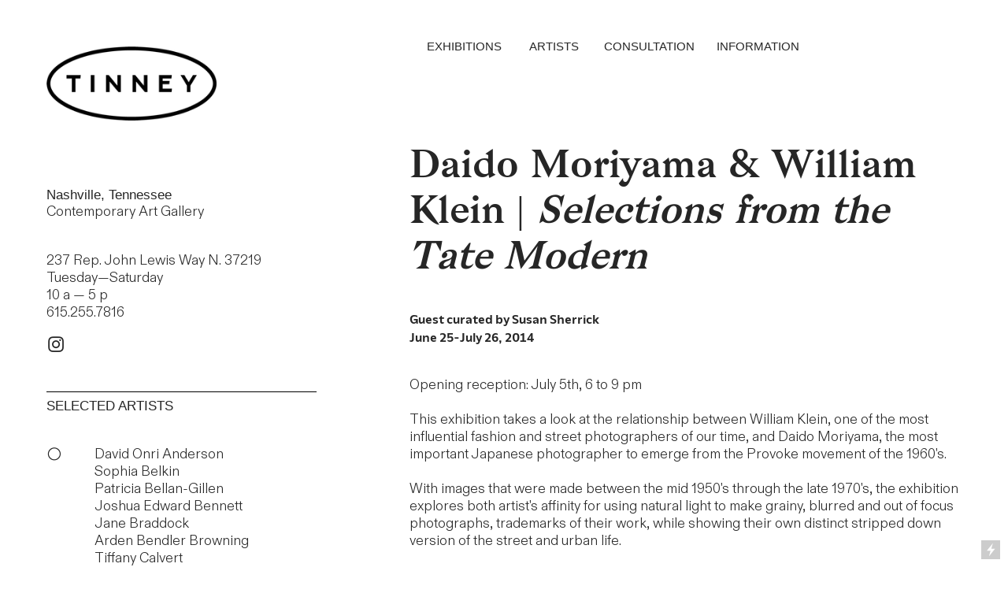

--- FILE ---
content_type: text/html; charset=UTF-8
request_url: https://tinneycontemporary.com/Daido-Moriyama-William-Klein-Selections-from-the-Tate-Modern
body_size: 60270
content:
<!DOCTYPE html>
<!-- 

        Running on cargo.site

-->
<html lang="en" data-predefined-style="true" data-css-presets="true" data-css-preset data-typography-preset>
	<head>
<script>
				var __cargo_context__ = 'live';
				var __cargo_js_ver__ = 'c=2623308505';
				var __cargo_maint__ = false;
				
				
			</script>
					<meta http-equiv="X-UA-Compatible" content="IE=edge,chrome=1">
		<meta http-equiv="Content-Type" content="text/html; charset=utf-8">
		<meta name="viewport" content="initial-scale=1.0, maximum-scale=1.0, user-scalable=no">
		
			<meta name="robots" content="index,follow">
		<title>Daido Moriyama &amp; William Klein | Selections from the Tate Modern — Tinney Contemporary</title>
		<meta name="description" content="Daido Moriyama &amp; William Klein | Selections from the Tate Modern Guest curated by Susan Sherrick June 25-July 26, 2014 Opening reception: July 5th, 6 to 9...">
				<meta name="twitter:card" content="summary_large_image">
		<meta name="twitter:title" content="Daido Moriyama &amp; William Klein | Selections from the Tate Modern — Tinney Contemporary">
		<meta name="twitter:description" content="Daido Moriyama &amp; William Klein | Selections from the Tate Modern Guest curated by Susan Sherrick June 25-July 26, 2014 Opening reception: July 5th, 6 to 9...">
		<meta name="twitter:image" content="https://freight.cargo.site/w/1200/i/aed219dfaeea7f5f03c3c5499a347f9f36d0e14d9b93bf6b8896a10444056cbe/Vol.-1-no.-0146.jpg">
		<meta property="og:locale" content="en_US">
		<meta property="og:title" content="Daido Moriyama &amp; William Klein | Selections from the Tate Modern — Tinney Contemporary">
		<meta property="og:description" content="Daido Moriyama &amp; William Klein | Selections from the Tate Modern Guest curated by Susan Sherrick June 25-July 26, 2014 Opening reception: July 5th, 6 to 9...">
		<meta property="og:url" content="https://tinneycontemporary.com/Daido-Moriyama-William-Klein-Selections-from-the-Tate-Modern">
		<meta property="og:image" content="https://freight.cargo.site/w/1200/i/aed219dfaeea7f5f03c3c5499a347f9f36d0e14d9b93bf6b8896a10444056cbe/Vol.-1-no.-0146.jpg">
		<meta property="og:type" content="website">

		<link rel="preconnect" href="https://static.cargo.site" crossorigin>
		<link rel="preconnect" href="https://freight.cargo.site" crossorigin>
				<link rel="preconnect" href="https://type.cargo.site" crossorigin>

		<!--<link rel="preload" href="https://static.cargo.site/assets/social/IconFont-Regular-0.9.3.woff2" as="font" type="font/woff" crossorigin>-->

		

		<link href="https://freight.cargo.site/t/original/i/33ada467887530ab4d282162208fdc0ba771bb395001f952fa92769fa638f5e4/THUMBER.ico" rel="shortcut icon">
		<link href="https://tinneycontemporary.com/rss" rel="alternate" type="application/rss+xml" title="Tinney Contemporary feed">

		<link href="https://tinneycontemporary.com/stylesheet?c=2623308505&1763399465" id="member_stylesheet" rel="stylesheet" type="text/css" />
<style id="">@font-face{font-family:Icons;src:url(https://static.cargo.site/assets/social/IconFont-Regular-0.9.3.woff2);unicode-range:U+E000-E15C,U+F0000,U+FE0E}@font-face{font-family:Icons;src:url(https://static.cargo.site/assets/social/IconFont-Regular-0.9.3.woff2);font-weight:240;unicode-range:U+E000-E15C,U+F0000,U+FE0E}@font-face{font-family:Icons;src:url(https://static.cargo.site/assets/social/IconFont-Regular-0.9.3.woff2);unicode-range:U+E000-E15C,U+F0000,U+FE0E;font-weight:400}@font-face{font-family:Icons;src:url(https://static.cargo.site/assets/social/IconFont-Regular-0.9.3.woff2);unicode-range:U+E000-E15C,U+F0000,U+FE0E;font-weight:600}@font-face{font-family:Icons;src:url(https://static.cargo.site/assets/social/IconFont-Regular-0.9.3.woff2);unicode-range:U+E000-E15C,U+F0000,U+FE0E;font-weight:800}@font-face{font-family:Icons;src:url(https://static.cargo.site/assets/social/IconFont-Regular-0.9.3.woff2);unicode-range:U+E000-E15C,U+F0000,U+FE0E;font-style:italic}@font-face{font-family:Icons;src:url(https://static.cargo.site/assets/social/IconFont-Regular-0.9.3.woff2);unicode-range:U+E000-E15C,U+F0000,U+FE0E;font-weight:200;font-style:italic}@font-face{font-family:Icons;src:url(https://static.cargo.site/assets/social/IconFont-Regular-0.9.3.woff2);unicode-range:U+E000-E15C,U+F0000,U+FE0E;font-weight:400;font-style:italic}@font-face{font-family:Icons;src:url(https://static.cargo.site/assets/social/IconFont-Regular-0.9.3.woff2);unicode-range:U+E000-E15C,U+F0000,U+FE0E;font-weight:600;font-style:italic}@font-face{font-family:Icons;src:url(https://static.cargo.site/assets/social/IconFont-Regular-0.9.3.woff2);unicode-range:U+E000-E15C,U+F0000,U+FE0E;font-weight:800;font-style:italic}body.iconfont-loading,body.iconfont-loading *{color:transparent!important}body{-moz-osx-font-smoothing:grayscale;-webkit-font-smoothing:antialiased;-webkit-text-size-adjust:none}body.no-scroll{overflow:hidden}/*!
 * Content
 */.page{word-wrap:break-word}:focus{outline:0}.pointer-events-none{pointer-events:none}.pointer-events-auto{pointer-events:auto}.pointer-events-none .page_content .audio-player,.pointer-events-none .page_content .shop_product,.pointer-events-none .page_content a,.pointer-events-none .page_content audio,.pointer-events-none .page_content button,.pointer-events-none .page_content details,.pointer-events-none .page_content iframe,.pointer-events-none .page_content img,.pointer-events-none .page_content input,.pointer-events-none .page_content video{pointer-events:auto}.pointer-events-none .page_content *>a,.pointer-events-none .page_content>a{position:relative}s *{text-transform:inherit}#toolset{position:fixed;bottom:10px;right:10px;z-index:8}.mobile #toolset,.template_site_inframe #toolset{display:none}#toolset a{display:block;height:24px;width:24px;margin:0;padding:0;text-decoration:none;background:rgba(0,0,0,.2)}#toolset a:hover{background:rgba(0,0,0,.8)}[data-adminview] #toolset a,[data-adminview] #toolset_admin a{background:rgba(0,0,0,.04);pointer-events:none;cursor:default}#toolset_admin a:active{background:rgba(0,0,0,.7)}#toolset_admin a svg>*{transform:scale(1.1) translate(0,-.5px);transform-origin:50% 50%}#toolset_admin a svg{pointer-events:none;width:100%!important;height:auto!important}#following-container{overflow:auto;-webkit-overflow-scrolling:touch}#following-container iframe{height:100%;width:100%;position:absolute;top:0;left:0;right:0;bottom:0}:root{--following-width:-400px;--following-animation-duration:450ms}@keyframes following-open{0%{transform:translateX(0)}100%{transform:translateX(var(--following-width))}}@keyframes following-open-inverse{0%{transform:translateX(0)}100%{transform:translateX(calc(-1 * var(--following-width)))}}@keyframes following-close{0%{transform:translateX(var(--following-width))}100%{transform:translateX(0)}}@keyframes following-close-inverse{0%{transform:translateX(calc(-1 * var(--following-width)))}100%{transform:translateX(0)}}body.animate-left{animation:following-open var(--following-animation-duration);animation-fill-mode:both;animation-timing-function:cubic-bezier(.24,1,.29,1)}#following-container.animate-left{animation:following-close-inverse var(--following-animation-duration);animation-fill-mode:both;animation-timing-function:cubic-bezier(.24,1,.29,1)}#following-container.animate-left #following-frame{animation:following-close var(--following-animation-duration);animation-fill-mode:both;animation-timing-function:cubic-bezier(.24,1,.29,1)}body.animate-right{animation:following-close var(--following-animation-duration);animation-fill-mode:both;animation-timing-function:cubic-bezier(.24,1,.29,1)}#following-container.animate-right{animation:following-open-inverse var(--following-animation-duration);animation-fill-mode:both;animation-timing-function:cubic-bezier(.24,1,.29,1)}#following-container.animate-right #following-frame{animation:following-open var(--following-animation-duration);animation-fill-mode:both;animation-timing-function:cubic-bezier(.24,1,.29,1)}.slick-slider{position:relative;display:block;-moz-box-sizing:border-box;box-sizing:border-box;-webkit-user-select:none;-moz-user-select:none;-ms-user-select:none;user-select:none;-webkit-touch-callout:none;-khtml-user-select:none;-ms-touch-action:pan-y;touch-action:pan-y;-webkit-tap-highlight-color:transparent}.slick-list{position:relative;display:block;overflow:hidden;margin:0;padding:0}.slick-list:focus{outline:0}.slick-list.dragging{cursor:pointer;cursor:hand}.slick-slider .slick-list,.slick-slider .slick-track{transform:translate3d(0,0,0);will-change:transform}.slick-track{position:relative;top:0;left:0;display:block}.slick-track:after,.slick-track:before{display:table;content:'';width:1px;height:1px;margin-top:-1px;margin-left:-1px}.slick-track:after{clear:both}.slick-loading .slick-track{visibility:hidden}.slick-slide{display:none;float:left;height:100%;min-height:1px}[dir=rtl] .slick-slide{float:right}.content .slick-slide img{display:inline-block}.content .slick-slide img:not(.image-zoom){cursor:pointer}.content .scrub .slick-list,.content .scrub .slick-slide img:not(.image-zoom){cursor:ew-resize}body.slideshow-scrub-dragging *{cursor:ew-resize!important}.content .slick-slide img:not([src]),.content .slick-slide img[src='']{width:100%;height:auto}.slick-slide.slick-loading img{display:none}.slick-slide.dragging img{pointer-events:none}.slick-initialized .slick-slide{display:block}.slick-loading .slick-slide{visibility:hidden}.slick-vertical .slick-slide{display:block;height:auto;border:1px solid transparent}.slick-arrow.slick-hidden{display:none}.slick-arrow{position:absolute;z-index:9;width:0;top:0;height:100%;cursor:pointer;will-change:opacity;-webkit-transition:opacity 333ms cubic-bezier(.4,0,.22,1);transition:opacity 333ms cubic-bezier(.4,0,.22,1)}.slick-arrow.hidden{opacity:0}.slick-arrow svg{position:absolute;width:36px;height:36px;top:0;left:0;right:0;bottom:0;margin:auto;transform:translate(.25px,.25px)}.slick-arrow svg.right-arrow{transform:translate(.25px,.25px) scaleX(-1)}.slick-arrow svg:active{opacity:.75}.slick-arrow svg .arrow-shape{fill:none!important;stroke:#fff;stroke-linecap:square}.slick-arrow svg .arrow-outline{fill:none!important;stroke-width:2.5px;stroke:rgba(0,0,0,.6);stroke-linecap:square}.slick-arrow.slick-next{right:0;text-align:right}.slick-next svg,.wallpaper-navigation .slick-next svg{margin-right:10px}.mobile .slick-next svg{margin-right:10px}.slick-arrow.slick-prev{text-align:left}.slick-prev svg,.wallpaper-navigation .slick-prev svg{margin-left:10px}.mobile .slick-prev svg{margin-left:10px}.loading_animation{display:none;vertical-align:middle;z-index:15;line-height:0;pointer-events:none;border-radius:100%}.loading_animation.hidden{display:none}.loading_animation.pulsing{opacity:0;display:inline-block;animation-delay:.1s;-webkit-animation-delay:.1s;-moz-animation-delay:.1s;animation-duration:12s;animation-iteration-count:infinite;animation:fade-pulse-in .5s ease-in-out;-moz-animation:fade-pulse-in .5s ease-in-out;-webkit-animation:fade-pulse-in .5s ease-in-out;-webkit-animation-fill-mode:forwards;-moz-animation-fill-mode:forwards;animation-fill-mode:forwards}.loading_animation.pulsing.no-delay{animation-delay:0s;-webkit-animation-delay:0s;-moz-animation-delay:0s}.loading_animation div{border-radius:100%}.loading_animation div svg{max-width:100%;height:auto}.loading_animation div,.loading_animation div svg{width:20px;height:20px}.loading_animation.full-width svg{width:100%;height:auto}.loading_animation.full-width.big svg{width:100px;height:100px}.loading_animation div svg>*{fill:#ccc}.loading_animation div{-webkit-animation:spin-loading 12s ease-out;-webkit-animation-iteration-count:infinite;-moz-animation:spin-loading 12s ease-out;-moz-animation-iteration-count:infinite;animation:spin-loading 12s ease-out;animation-iteration-count:infinite}.loading_animation.hidden{display:none}[data-backdrop] .loading_animation{position:absolute;top:15px;left:15px;z-index:99}.loading_animation.position-absolute.middle{top:calc(50% - 10px);left:calc(50% - 10px)}.loading_animation.position-absolute.topleft{top:0;left:0}.loading_animation.position-absolute.middleright{top:calc(50% - 10px);right:1rem}.loading_animation.position-absolute.middleleft{top:calc(50% - 10px);left:1rem}.loading_animation.gray div svg>*{fill:#999}.loading_animation.gray-dark div svg>*{fill:#666}.loading_animation.gray-darker div svg>*{fill:#555}.loading_animation.gray-light div svg>*{fill:#ccc}.loading_animation.white div svg>*{fill:rgba(255,255,255,.85)}.loading_animation.blue div svg>*{fill:#698fff}.loading_animation.inline{display:inline-block;margin-bottom:.5ex}.loading_animation.inline.left{margin-right:.5ex}@-webkit-keyframes fade-pulse-in{0%{opacity:0}50%{opacity:.5}100%{opacity:1}}@-moz-keyframes fade-pulse-in{0%{opacity:0}50%{opacity:.5}100%{opacity:1}}@keyframes fade-pulse-in{0%{opacity:0}50%{opacity:.5}100%{opacity:1}}@-webkit-keyframes pulsate{0%{opacity:1}50%{opacity:0}100%{opacity:1}}@-moz-keyframes pulsate{0%{opacity:1}50%{opacity:0}100%{opacity:1}}@keyframes pulsate{0%{opacity:1}50%{opacity:0}100%{opacity:1}}@-webkit-keyframes spin-loading{0%{transform:rotate(0)}9%{transform:rotate(1050deg)}18%{transform:rotate(-1090deg)}20%{transform:rotate(-1080deg)}23%{transform:rotate(-1080deg)}28%{transform:rotate(-1095deg)}29%{transform:rotate(-1065deg)}34%{transform:rotate(-1080deg)}35%{transform:rotate(-1050deg)}40%{transform:rotate(-1065deg)}41%{transform:rotate(-1035deg)}44%{transform:rotate(-1035deg)}47%{transform:rotate(-2160deg)}50%{transform:rotate(-2160deg)}56%{transform:rotate(45deg)}60%{transform:rotate(45deg)}80%{transform:rotate(6120deg)}100%{transform:rotate(0)}}@keyframes spin-loading{0%{transform:rotate(0)}9%{transform:rotate(1050deg)}18%{transform:rotate(-1090deg)}20%{transform:rotate(-1080deg)}23%{transform:rotate(-1080deg)}28%{transform:rotate(-1095deg)}29%{transform:rotate(-1065deg)}34%{transform:rotate(-1080deg)}35%{transform:rotate(-1050deg)}40%{transform:rotate(-1065deg)}41%{transform:rotate(-1035deg)}44%{transform:rotate(-1035deg)}47%{transform:rotate(-2160deg)}50%{transform:rotate(-2160deg)}56%{transform:rotate(45deg)}60%{transform:rotate(45deg)}80%{transform:rotate(6120deg)}100%{transform:rotate(0)}}[grid-row]{align-items:flex-start;box-sizing:border-box;display:-webkit-box;display:-webkit-flex;display:-ms-flexbox;display:flex;-webkit-flex-wrap:wrap;-ms-flex-wrap:wrap;flex-wrap:wrap}[grid-col]{box-sizing:border-box}[grid-row] [grid-col].empty:after{content:"\0000A0";cursor:text}body.mobile[data-adminview=content-editproject] [grid-row] [grid-col].empty:after{display:none}[grid-col=auto]{-webkit-box-flex:1;-webkit-flex:1;-ms-flex:1;flex:1}[grid-col=x12]{width:100%}[grid-col=x11]{width:50%}[grid-col=x10]{width:33.33%}[grid-col=x9]{width:25%}[grid-col=x8]{width:20%}[grid-col=x7]{width:16.666666667%}[grid-col=x6]{width:14.285714286%}[grid-col=x5]{width:12.5%}[grid-col=x4]{width:11.111111111%}[grid-col=x3]{width:10%}[grid-col=x2]{width:9.090909091%}[grid-col=x1]{width:8.333333333%}[grid-col="1"]{width:8.33333%}[grid-col="2"]{width:16.66667%}[grid-col="3"]{width:25%}[grid-col="4"]{width:33.33333%}[grid-col="5"]{width:41.66667%}[grid-col="6"]{width:50%}[grid-col="7"]{width:58.33333%}[grid-col="8"]{width:66.66667%}[grid-col="9"]{width:75%}[grid-col="10"]{width:83.33333%}[grid-col="11"]{width:91.66667%}[grid-col="12"]{width:100%}body.mobile [grid-responsive] [grid-col]{width:100%;-webkit-box-flex:none;-webkit-flex:none;-ms-flex:none;flex:none}[data-ce-host=true][contenteditable=true] [grid-pad]{pointer-events:none}[data-ce-host=true][contenteditable=true] [grid-pad]>*{pointer-events:auto}[grid-pad="0"]{padding:0}[grid-pad="0.25"]{padding:.125rem}[grid-pad="0.5"]{padding:.25rem}[grid-pad="0.75"]{padding:.375rem}[grid-pad="1"]{padding:.5rem}[grid-pad="1.25"]{padding:.625rem}[grid-pad="1.5"]{padding:.75rem}[grid-pad="1.75"]{padding:.875rem}[grid-pad="2"]{padding:1rem}[grid-pad="2.5"]{padding:1.25rem}[grid-pad="3"]{padding:1.5rem}[grid-pad="3.5"]{padding:1.75rem}[grid-pad="4"]{padding:2rem}[grid-pad="5"]{padding:2.5rem}[grid-pad="6"]{padding:3rem}[grid-pad="7"]{padding:3.5rem}[grid-pad="8"]{padding:4rem}[grid-pad="9"]{padding:4.5rem}[grid-pad="10"]{padding:5rem}[grid-gutter="0"]{margin:0}[grid-gutter="0.5"]{margin:-.25rem}[grid-gutter="1"]{margin:-.5rem}[grid-gutter="1.5"]{margin:-.75rem}[grid-gutter="2"]{margin:-1rem}[grid-gutter="2.5"]{margin:-1.25rem}[grid-gutter="3"]{margin:-1.5rem}[grid-gutter="3.5"]{margin:-1.75rem}[grid-gutter="4"]{margin:-2rem}[grid-gutter="5"]{margin:-2.5rem}[grid-gutter="6"]{margin:-3rem}[grid-gutter="7"]{margin:-3.5rem}[grid-gutter="8"]{margin:-4rem}[grid-gutter="10"]{margin:-5rem}[grid-gutter="12"]{margin:-6rem}[grid-gutter="14"]{margin:-7rem}[grid-gutter="16"]{margin:-8rem}[grid-gutter="18"]{margin:-9rem}[grid-gutter="20"]{margin:-10rem}small{max-width:100%;text-decoration:inherit}img:not([src]),img[src='']{outline:1px solid rgba(177,177,177,.4);outline-offset:-1px;content:url([data-uri])}img.image-zoom{cursor:-webkit-zoom-in;cursor:-moz-zoom-in;cursor:zoom-in}#imprimatur{color:#333;font-size:10px;font-family:-apple-system,BlinkMacSystemFont,"Segoe UI",Roboto,Oxygen,Ubuntu,Cantarell,"Open Sans","Helvetica Neue",sans-serif,"Sans Serif",Icons;/*!System*/position:fixed;opacity:.3;right:-28px;bottom:160px;transform:rotate(270deg);-ms-transform:rotate(270deg);-webkit-transform:rotate(270deg);z-index:8;text-transform:uppercase;color:#999;opacity:.5;padding-bottom:2px;text-decoration:none}.mobile #imprimatur{display:none}bodycopy cargo-link a{font-family:-apple-system,BlinkMacSystemFont,"Segoe UI",Roboto,Oxygen,Ubuntu,Cantarell,"Open Sans","Helvetica Neue",sans-serif,"Sans Serif",Icons;/*!System*/font-size:12px;font-style:normal;font-weight:400;transform:rotate(270deg);text-decoration:none;position:fixed!important;right:-27px;bottom:100px;text-decoration:none;letter-spacing:normal;background:0 0;border:0;border-bottom:0;outline:0}/*! PhotoSwipe Default UI CSS by Dmitry Semenov | photoswipe.com | MIT license */.pswp--has_mouse .pswp__button--arrow--left,.pswp--has_mouse .pswp__button--arrow--right,.pswp__ui{visibility:visible}.pswp--minimal--dark .pswp__top-bar,.pswp__button{background:0 0}.pswp,.pswp__bg,.pswp__container,.pswp__img--placeholder,.pswp__zoom-wrap,.quick-view-navigation{-webkit-backface-visibility:hidden}.pswp__button{cursor:pointer;opacity:1;-webkit-appearance:none;transition:opacity .2s;-webkit-box-shadow:none;box-shadow:none}.pswp__button-close>svg{top:10px;right:10px;margin-left:auto}.pswp--touch .quick-view-navigation{display:none}.pswp__ui{-webkit-font-smoothing:auto;opacity:1;z-index:1550}.quick-view-navigation{will-change:opacity;-webkit-transition:opacity 333ms cubic-bezier(.4,0,.22,1);transition:opacity 333ms cubic-bezier(.4,0,.22,1)}.quick-view-navigation .pswp__group .pswp__button{pointer-events:auto}.pswp__button>svg{position:absolute;width:36px;height:36px}.quick-view-navigation .pswp__group:active svg{opacity:.75}.pswp__button svg .shape-shape{fill:#fff}.pswp__button svg .shape-outline{fill:#000}.pswp__button-prev>svg{top:0;bottom:0;left:10px;margin:auto}.pswp__button-next>svg{top:0;bottom:0;right:10px;margin:auto}.quick-view-navigation .pswp__group .pswp__button-prev{position:absolute;left:0;top:0;width:0;height:100%}.quick-view-navigation .pswp__group .pswp__button-next{position:absolute;right:0;top:0;width:0;height:100%}.quick-view-navigation .close-button,.quick-view-navigation .left-arrow,.quick-view-navigation .right-arrow{transform:translate(.25px,.25px)}.quick-view-navigation .right-arrow{transform:translate(.25px,.25px) scaleX(-1)}.pswp__button svg .shape-outline{fill:transparent!important;stroke:#000;stroke-width:2.5px;stroke-linecap:square}.pswp__button svg .shape-shape{fill:transparent!important;stroke:#fff;stroke-width:1.5px;stroke-linecap:square}.pswp__bg,.pswp__scroll-wrap,.pswp__zoom-wrap{width:100%;position:absolute}.quick-view-navigation .pswp__group .pswp__button-close{margin:0}.pswp__container,.pswp__item,.pswp__zoom-wrap{right:0;bottom:0;top:0;position:absolute;left:0}.pswp__ui--hidden .pswp__button{opacity:.001}.pswp__ui--hidden .pswp__button,.pswp__ui--hidden .pswp__button *{pointer-events:none}.pswp .pswp__ui.pswp__ui--displaynone{display:none}.pswp__element--disabled{display:none!important}/*! PhotoSwipe main CSS by Dmitry Semenov | photoswipe.com | MIT license */.pswp{position:fixed;display:none;height:100%;width:100%;top:0;left:0;right:0;bottom:0;margin:auto;-ms-touch-action:none;touch-action:none;z-index:9999999;-webkit-text-size-adjust:100%;line-height:initial;letter-spacing:initial;outline:0}.pswp img{max-width:none}.pswp--zoom-disabled .pswp__img{cursor:default!important}.pswp--animate_opacity{opacity:.001;will-change:opacity;-webkit-transition:opacity 333ms cubic-bezier(.4,0,.22,1);transition:opacity 333ms cubic-bezier(.4,0,.22,1)}.pswp--open{display:block}.pswp--zoom-allowed .pswp__img{cursor:-webkit-zoom-in;cursor:-moz-zoom-in;cursor:zoom-in}.pswp--zoomed-in .pswp__img{cursor:-webkit-grab;cursor:-moz-grab;cursor:grab}.pswp--dragging .pswp__img{cursor:-webkit-grabbing;cursor:-moz-grabbing;cursor:grabbing}.pswp__bg{left:0;top:0;height:100%;opacity:0;transform:translateZ(0);will-change:opacity}.pswp__scroll-wrap{left:0;top:0;height:100%}.pswp__container,.pswp__zoom-wrap{-ms-touch-action:none;touch-action:none}.pswp__container,.pswp__img{-webkit-user-select:none;-moz-user-select:none;-ms-user-select:none;user-select:none;-webkit-tap-highlight-color:transparent;-webkit-touch-callout:none}.pswp__zoom-wrap{-webkit-transform-origin:left top;-ms-transform-origin:left top;transform-origin:left top;-webkit-transition:-webkit-transform 222ms cubic-bezier(.4,0,.22,1);transition:transform 222ms cubic-bezier(.4,0,.22,1)}.pswp__bg{-webkit-transition:opacity 222ms cubic-bezier(.4,0,.22,1);transition:opacity 222ms cubic-bezier(.4,0,.22,1)}.pswp--animated-in .pswp__bg,.pswp--animated-in .pswp__zoom-wrap{-webkit-transition:none;transition:none}.pswp--hide-overflow .pswp__scroll-wrap,.pswp--hide-overflow.pswp{overflow:hidden}.pswp__img{position:absolute;width:auto;height:auto;top:0;left:0}.pswp__img--placeholder--blank{background:#222}.pswp--ie .pswp__img{width:100%!important;height:auto!important;left:0;top:0}.pswp__ui--idle{opacity:0}.pswp__error-msg{position:absolute;left:0;top:50%;width:100%;text-align:center;font-size:14px;line-height:16px;margin-top:-8px;color:#ccc}.pswp__error-msg a{color:#ccc;text-decoration:underline}.pswp__error-msg{font-family:-apple-system,BlinkMacSystemFont,"Segoe UI",Roboto,Oxygen,Ubuntu,Cantarell,"Open Sans","Helvetica Neue",sans-serif}.quick-view.mouse-down .iframe-item{pointer-events:none!important}.quick-view-caption-positioner{pointer-events:none;width:100%;height:100%}.quick-view-caption-wrapper{margin:auto;position:absolute;bottom:0;left:0;right:0}.quick-view-horizontal-align-left .quick-view-caption-wrapper{margin-left:0}.quick-view-horizontal-align-right .quick-view-caption-wrapper{margin-right:0}[data-quick-view-caption]{transition:.1s opacity ease-in-out;position:absolute;bottom:0;left:0;right:0}.quick-view-horizontal-align-left [data-quick-view-caption]{text-align:left}.quick-view-horizontal-align-right [data-quick-view-caption]{text-align:right}.quick-view-caption{transition:.1s opacity ease-in-out}.quick-view-caption>*{display:inline-block}.quick-view-caption *{pointer-events:auto}.quick-view-caption.hidden{opacity:0}.shop_product .dropdown_wrapper{flex:0 0 100%;position:relative}.shop_product select{appearance:none;-moz-appearance:none;-webkit-appearance:none;outline:0;-webkit-font-smoothing:antialiased;-moz-osx-font-smoothing:grayscale;cursor:pointer;border-radius:0;white-space:nowrap;overflow:hidden!important;text-overflow:ellipsis}.shop_product select.dropdown::-ms-expand{display:none}.shop_product a{cursor:pointer;border-bottom:none;text-decoration:none}.shop_product a.out-of-stock{pointer-events:none}body.audio-player-dragging *{cursor:ew-resize!important}.audio-player{display:inline-flex;flex:1 0 calc(100% - 2px);width:calc(100% - 2px)}.audio-player .button{height:100%;flex:0 0 3.3rem;display:flex}.audio-player .separator{left:3.3rem;height:100%}.audio-player .buffer{width:0%;height:100%;transition:left .3s linear,width .3s linear}.audio-player.seeking .buffer{transition:left 0s,width 0s}.audio-player.seeking{user-select:none;-webkit-user-select:none;cursor:ew-resize}.audio-player.seeking *{user-select:none;-webkit-user-select:none;cursor:ew-resize}.audio-player .bar{overflow:hidden;display:flex;justify-content:space-between;align-content:center;flex-grow:1}.audio-player .progress{width:0%;height:100%;transition:width .3s linear}.audio-player.seeking .progress{transition:width 0s}.audio-player .pause,.audio-player .play{cursor:pointer;height:100%}.audio-player .note-icon{margin:auto 0;order:2;flex:0 1 auto}.audio-player .title{white-space:nowrap;overflow:hidden;text-overflow:ellipsis;pointer-events:none;user-select:none;padding:.5rem 0 .5rem 1rem;margin:auto auto auto 0;flex:0 3 auto;min-width:0;width:100%}.audio-player .total-time{flex:0 1 auto;margin:auto 0}.audio-player .current-time,.audio-player .play-text{flex:0 1 auto;margin:auto 0}.audio-player .stream-anim{user-select:none;margin:auto auto auto 0}.audio-player .stream-anim span{display:inline-block}.audio-player .buffer,.audio-player .current-time,.audio-player .note-svg,.audio-player .play-text,.audio-player .separator,.audio-player .total-time{user-select:none;pointer-events:none}.audio-player .buffer,.audio-player .play-text,.audio-player .progress{position:absolute}.audio-player,.audio-player .bar,.audio-player .button,.audio-player .current-time,.audio-player .note-icon,.audio-player .pause,.audio-player .play,.audio-player .total-time{position:relative}body.mobile .audio-player,body.mobile .audio-player *{-webkit-touch-callout:none}#standalone-admin-frame{border:0;width:400px;position:absolute;right:0;top:0;height:100vh;z-index:99}body[standalone-admin=true] #standalone-admin-frame{transform:translate(0,0)}body[standalone-admin=true] .main_container{width:calc(100% - 400px)}body[standalone-admin=false] #standalone-admin-frame{transform:translate(100%,0)}body[standalone-admin=false] .main_container{width:100%}.toggle_standaloneAdmin{position:fixed;top:0;right:400px;height:40px;width:40px;z-index:999;cursor:pointer;background-color:rgba(0,0,0,.4)}.toggle_standaloneAdmin:active{opacity:.7}body[standalone-admin=false] .toggle_standaloneAdmin{right:0}.toggle_standaloneAdmin *{color:#fff;fill:#fff}.toggle_standaloneAdmin svg{padding:6px;width:100%;height:100%;opacity:.85}body[standalone-admin=false] .toggle_standaloneAdmin #close,body[standalone-admin=true] .toggle_standaloneAdmin #backdropsettings{display:none}.toggle_standaloneAdmin>div{width:100%;height:100%}#admin_toggle_button{position:fixed;top:50%;transform:translate(0,-50%);right:400px;height:36px;width:12px;z-index:999;cursor:pointer;background-color:rgba(0,0,0,.09);padding-left:2px;margin-right:5px}#admin_toggle_button .bar{content:'';background:rgba(0,0,0,.09);position:fixed;width:5px;bottom:0;top:0;z-index:10}#admin_toggle_button:active{background:rgba(0,0,0,.065)}#admin_toggle_button *{color:#fff;fill:#fff}#admin_toggle_button svg{padding:0;width:16px;height:36px;margin-left:1px;opacity:1}#admin_toggle_button svg *{fill:#fff;opacity:1}#admin_toggle_button[data-state=closed] .toggle_admin_close{display:none}#admin_toggle_button[data-state=closed],#admin_toggle_button[data-state=closed] .toggle_admin_open{width:20px;cursor:pointer;margin:0}#admin_toggle_button[data-state=closed] svg{margin-left:2px}#admin_toggle_button[data-state=open] .toggle_admin_open{display:none}select,select *{text-rendering:auto!important}b b{font-weight:inherit}*{-webkit-box-sizing:border-box;-moz-box-sizing:border-box;box-sizing:border-box}customhtml>*{position:relative;z-index:10}body,html{min-height:100vh;margin:0;padding:0}html{touch-action:manipulation;position:relative;background-color:#fff}.main_container{min-height:100vh;width:100%;overflow:hidden}.container{display:-webkit-box;display:-webkit-flex;display:-moz-box;display:-ms-flexbox;display:flex;-webkit-flex-wrap:wrap;-moz-flex-wrap:wrap;-ms-flex-wrap:wrap;flex-wrap:wrap;max-width:100%;width:100%;overflow:visible}.container{align-items:flex-start;-webkit-align-items:flex-start}.page{z-index:2}.page ul li>text-limit{display:block}.content,.content_container,.pinned{-webkit-flex:1 0 auto;-moz-flex:1 0 auto;-ms-flex:1 0 auto;flex:1 0 auto;max-width:100%}.content_container{width:100%}.content_container.full_height{min-height:100vh}.page_background{position:absolute;top:0;left:0;width:100%;height:100%}.page_container{position:relative;overflow:visible;width:100%}.backdrop{position:absolute;top:0;z-index:1;width:100%;height:100%;max-height:100vh}.backdrop>div{position:absolute;top:0;left:0;width:100%;height:100%;-webkit-backface-visibility:hidden;backface-visibility:hidden;transform:translate3d(0,0,0);contain:strict}[data-backdrop].backdrop>div[data-overflowing]{max-height:100vh;position:absolute;top:0;left:0}body.mobile [split-responsive]{display:flex;flex-direction:column}body.mobile [split-responsive] .container{width:100%;order:2}body.mobile [split-responsive] .backdrop{position:relative;height:50vh;width:100%;order:1}body.mobile [split-responsive] [data-auxiliary].backdrop{position:absolute;height:50vh;width:100%;order:1}.page{position:relative;z-index:2}img[data-align=left]{float:left}img[data-align=right]{float:right}[data-rotation]{transform-origin:center center}.content .page_content:not([contenteditable=true]) [data-draggable]{pointer-events:auto!important;backface-visibility:hidden}.preserve-3d{-moz-transform-style:preserve-3d;transform-style:preserve-3d}.content .page_content:not([contenteditable=true]) [data-draggable] iframe{pointer-events:none!important}.dragging-active iframe{pointer-events:none!important}.content .page_content:not([contenteditable=true]) [data-draggable]:active{opacity:1}.content .scroll-transition-fade{transition:transform 1s ease-in-out,opacity .8s ease-in-out}.content .scroll-transition-fade.below-viewport{opacity:0;transform:translateY(40px)}.mobile.full_width .page_container:not([split-layout]) .container_width{width:100%}[data-view=pinned_bottom] .bottom_pin_invisibility{visibility:hidden}.pinned{position:relative;width:100%}.pinned .page_container.accommodate:not(.fixed):not(.overlay){z-index:2}.pinned .page_container.overlay{position:absolute;z-index:4}.pinned .page_container.overlay.fixed{position:fixed}.pinned .page_container.overlay.fixed .page{max-height:100vh;-webkit-overflow-scrolling:touch}.pinned .page_container.overlay.fixed .page.allow-scroll{overflow-y:auto;overflow-x:hidden}.pinned .page_container.overlay.fixed .page.allow-scroll{align-items:flex-start;-webkit-align-items:flex-start}.pinned .page_container .page.allow-scroll::-webkit-scrollbar{width:0;background:0 0;display:none}.pinned.pinned_top .page_container.overlay{left:0;top:0}.pinned.pinned_bottom .page_container.overlay{left:0;bottom:0}div[data-container=set]:empty{margin-top:1px}.thumbnails{position:relative;z-index:1}[thumbnails=grid]{align-items:baseline}[thumbnails=justify] .thumbnail{box-sizing:content-box}[thumbnails][data-padding-zero] .thumbnail{margin-bottom:-1px}[thumbnails=montessori] .thumbnail{pointer-events:auto;position:absolute}[thumbnails] .thumbnail>a{display:block;text-decoration:none}[thumbnails=montessori]{height:0}[thumbnails][data-resizing],[thumbnails][data-resizing] *{cursor:nwse-resize}[thumbnails] .thumbnail .resize-handle{cursor:nwse-resize;width:26px;height:26px;padding:5px;position:absolute;opacity:.75;right:-1px;bottom:-1px;z-index:100}[thumbnails][data-resizing] .resize-handle{display:none}[thumbnails] .thumbnail .resize-handle svg{position:absolute;top:0;left:0}[thumbnails] .thumbnail .resize-handle:hover{opacity:1}[data-can-move].thumbnail .resize-handle svg .resize_path_outline{fill:#fff}[data-can-move].thumbnail .resize-handle svg .resize_path{fill:#000}[thumbnails=montessori] .thumbnail_sizer{height:0;width:100%;position:relative;padding-bottom:100%;pointer-events:none}[thumbnails] .thumbnail img{display:block;min-height:3px;margin-bottom:0}[thumbnails] .thumbnail img:not([src]),img[src=""]{margin:0!important;width:100%;min-height:3px;height:100%!important;position:absolute}[aspect-ratio="1x1"].thumb_image{height:0;padding-bottom:100%;overflow:hidden}[aspect-ratio="4x3"].thumb_image{height:0;padding-bottom:75%;overflow:hidden}[aspect-ratio="16x9"].thumb_image{height:0;padding-bottom:56.25%;overflow:hidden}[thumbnails] .thumb_image{width:100%;position:relative}[thumbnails][thumbnail-vertical-align=top]{align-items:flex-start}[thumbnails][thumbnail-vertical-align=middle]{align-items:center}[thumbnails][thumbnail-vertical-align=bottom]{align-items:baseline}[thumbnails][thumbnail-horizontal-align=left]{justify-content:flex-start}[thumbnails][thumbnail-horizontal-align=middle]{justify-content:center}[thumbnails][thumbnail-horizontal-align=right]{justify-content:flex-end}.thumb_image.default_image>svg{position:absolute;top:0;left:0;bottom:0;right:0;width:100%;height:100%}.thumb_image.default_image{outline:1px solid #ccc;outline-offset:-1px;position:relative}.mobile.full_width [data-view=Thumbnail] .thumbnails_width{width:100%}.content [data-draggable] a:active,.content [data-draggable] img:active{opacity:initial}.content .draggable-dragging{opacity:initial}[data-draggable].draggable_visible{visibility:visible}[data-draggable].draggable_hidden{visibility:hidden}.gallery_card [data-draggable],.marquee [data-draggable]{visibility:inherit}[data-draggable]{visibility:visible;background-color:rgba(0,0,0,.003)}#site_menu_panel_container .image-gallery:not(.initialized){height:0;padding-bottom:100%;min-height:initial}.image-gallery:not(.initialized){min-height:100vh;visibility:hidden;width:100%}.image-gallery .gallery_card img{display:block;width:100%;height:auto}.image-gallery .gallery_card{transform-origin:center}.image-gallery .gallery_card.dragging{opacity:.1;transform:initial!important}.image-gallery:not([image-gallery=slideshow]) .gallery_card iframe:only-child,.image-gallery:not([image-gallery=slideshow]) .gallery_card video:only-child{width:100%;height:100%;top:0;left:0;position:absolute}.image-gallery[image-gallery=slideshow] .gallery_card video[muted][autoplay]:not([controls]),.image-gallery[image-gallery=slideshow] .gallery_card video[muted][data-autoplay]:not([controls]){pointer-events:none}.image-gallery [image-gallery-pad="0"] video:only-child{object-fit:cover;height:calc(100% + 1px)}div.image-gallery>a,div.image-gallery>iframe,div.image-gallery>img,div.image-gallery>video{display:none}[image-gallery-row]{align-items:flex-start;box-sizing:border-box;display:-webkit-box;display:-webkit-flex;display:-ms-flexbox;display:flex;-webkit-flex-wrap:wrap;-ms-flex-wrap:wrap;flex-wrap:wrap}.image-gallery .gallery_card_image{width:100%;position:relative}[data-predefined-style=true] .image-gallery a.gallery_card{display:block;border:none}[image-gallery-col]{box-sizing:border-box}[image-gallery-col=x12]{width:100%}[image-gallery-col=x11]{width:50%}[image-gallery-col=x10]{width:33.33%}[image-gallery-col=x9]{width:25%}[image-gallery-col=x8]{width:20%}[image-gallery-col=x7]{width:16.666666667%}[image-gallery-col=x6]{width:14.285714286%}[image-gallery-col=x5]{width:12.5%}[image-gallery-col=x4]{width:11.111111111%}[image-gallery-col=x3]{width:10%}[image-gallery-col=x2]{width:9.090909091%}[image-gallery-col=x1]{width:8.333333333%}.content .page_content [image-gallery-pad].image-gallery{pointer-events:none}.content .page_content [image-gallery-pad].image-gallery .gallery_card_image>*,.content .page_content [image-gallery-pad].image-gallery .gallery_image_caption{pointer-events:auto}.content .page_content [image-gallery-pad="0"]{padding:0}.content .page_content [image-gallery-pad="0.25"]{padding:.125rem}.content .page_content [image-gallery-pad="0.5"]{padding:.25rem}.content .page_content [image-gallery-pad="0.75"]{padding:.375rem}.content .page_content [image-gallery-pad="1"]{padding:.5rem}.content .page_content [image-gallery-pad="1.25"]{padding:.625rem}.content .page_content [image-gallery-pad="1.5"]{padding:.75rem}.content .page_content [image-gallery-pad="1.75"]{padding:.875rem}.content .page_content [image-gallery-pad="2"]{padding:1rem}.content .page_content [image-gallery-pad="2.5"]{padding:1.25rem}.content .page_content [image-gallery-pad="3"]{padding:1.5rem}.content .page_content [image-gallery-pad="3.5"]{padding:1.75rem}.content .page_content [image-gallery-pad="4"]{padding:2rem}.content .page_content [image-gallery-pad="5"]{padding:2.5rem}.content .page_content [image-gallery-pad="6"]{padding:3rem}.content .page_content [image-gallery-pad="7"]{padding:3.5rem}.content .page_content [image-gallery-pad="8"]{padding:4rem}.content .page_content [image-gallery-pad="9"]{padding:4.5rem}.content .page_content [image-gallery-pad="10"]{padding:5rem}.content .page_content [image-gallery-gutter="0"]{margin:0}.content .page_content [image-gallery-gutter="0.5"]{margin:-.25rem}.content .page_content [image-gallery-gutter="1"]{margin:-.5rem}.content .page_content [image-gallery-gutter="1.5"]{margin:-.75rem}.content .page_content [image-gallery-gutter="2"]{margin:-1rem}.content .page_content [image-gallery-gutter="2.5"]{margin:-1.25rem}.content .page_content [image-gallery-gutter="3"]{margin:-1.5rem}.content .page_content [image-gallery-gutter="3.5"]{margin:-1.75rem}.content .page_content [image-gallery-gutter="4"]{margin:-2rem}.content .page_content [image-gallery-gutter="5"]{margin:-2.5rem}.content .page_content [image-gallery-gutter="6"]{margin:-3rem}.content .page_content [image-gallery-gutter="7"]{margin:-3.5rem}.content .page_content [image-gallery-gutter="8"]{margin:-4rem}.content .page_content [image-gallery-gutter="10"]{margin:-5rem}.content .page_content [image-gallery-gutter="12"]{margin:-6rem}.content .page_content [image-gallery-gutter="14"]{margin:-7rem}.content .page_content [image-gallery-gutter="16"]{margin:-8rem}.content .page_content [image-gallery-gutter="18"]{margin:-9rem}.content .page_content [image-gallery-gutter="20"]{margin:-10rem}[image-gallery=slideshow]:not(.initialized)>*{min-height:1px;opacity:0;min-width:100%}[image-gallery=slideshow][data-constrained-by=height] [image-gallery-vertical-align].slick-track{align-items:flex-start}[image-gallery=slideshow] img.image-zoom:active{opacity:initial}[image-gallery=slideshow].slick-initialized .gallery_card{pointer-events:none}[image-gallery=slideshow].slick-initialized .gallery_card.slick-current{pointer-events:auto}[image-gallery=slideshow] .gallery_card:not(.has_caption){line-height:0}.content .page_content [image-gallery=slideshow].image-gallery>*{pointer-events:auto}.content [image-gallery=slideshow].image-gallery.slick-initialized .gallery_card{overflow:hidden;margin:0;display:flex;flex-flow:row wrap;flex-shrink:0}.content [image-gallery=slideshow].image-gallery.slick-initialized .gallery_card.slick-current{overflow:visible}[image-gallery=slideshow] .gallery_image_caption{opacity:1;transition:opacity .3s;-webkit-transition:opacity .3s;width:100%;margin-left:auto;margin-right:auto;clear:both}[image-gallery-horizontal-align=left] .gallery_image_caption{text-align:left}[image-gallery-horizontal-align=middle] .gallery_image_caption{text-align:center}[image-gallery-horizontal-align=right] .gallery_image_caption{text-align:right}[image-gallery=slideshow][data-slideshow-in-transition] .gallery_image_caption{opacity:0;transition:opacity .3s;-webkit-transition:opacity .3s}[image-gallery=slideshow] .gallery_card_image{width:initial;margin:0;display:inline-block}[image-gallery=slideshow] .gallery_card img{margin:0;display:block}[image-gallery=slideshow][data-exploded]{align-items:flex-start;box-sizing:border-box;display:-webkit-box;display:-webkit-flex;display:-ms-flexbox;display:flex;-webkit-flex-wrap:wrap;-ms-flex-wrap:wrap;flex-wrap:wrap;justify-content:flex-start;align-content:flex-start}[image-gallery=slideshow][data-exploded] .gallery_card{padding:1rem;width:16.666%}[image-gallery=slideshow][data-exploded] .gallery_card_image{height:0;display:block;width:100%}[image-gallery=grid]{align-items:baseline}[image-gallery=grid] .gallery_card.has_caption .gallery_card_image{display:block}[image-gallery=grid] [image-gallery-pad="0"].gallery_card{margin-bottom:-1px}[image-gallery=grid] .gallery_card img{margin:0}[image-gallery=columns] .gallery_card img{margin:0}[image-gallery=justify]{align-items:flex-start}[image-gallery=justify] .gallery_card img{margin:0}[image-gallery=montessori][image-gallery-row]{display:block}[image-gallery=montessori] a.gallery_card,[image-gallery=montessori] div.gallery_card{position:absolute;pointer-events:auto}[image-gallery=montessori][data-can-move] .gallery_card,[image-gallery=montessori][data-can-move] .gallery_card .gallery_card_image,[image-gallery=montessori][data-can-move] .gallery_card .gallery_card_image>*{cursor:move}[image-gallery=montessori]{position:relative;height:0}[image-gallery=freeform] .gallery_card{position:relative}[image-gallery=freeform] [image-gallery-pad="0"].gallery_card{margin-bottom:-1px}[image-gallery-vertical-align]{display:flex;flex-flow:row wrap}[image-gallery-vertical-align].slick-track{display:flex;flex-flow:row nowrap}.image-gallery .slick-list{margin-bottom:-.3px}[image-gallery-vertical-align=top]{align-content:flex-start;align-items:flex-start}[image-gallery-vertical-align=middle]{align-items:center;align-content:center}[image-gallery-vertical-align=bottom]{align-content:flex-end;align-items:flex-end}[image-gallery-horizontal-align=left]{justify-content:flex-start}[image-gallery-horizontal-align=middle]{justify-content:center}[image-gallery-horizontal-align=right]{justify-content:flex-end}.image-gallery[data-resizing],.image-gallery[data-resizing] *{cursor:nwse-resize!important}.image-gallery .gallery_card .resize-handle,.image-gallery .gallery_card .resize-handle *{cursor:nwse-resize!important}.image-gallery .gallery_card .resize-handle{width:26px;height:26px;padding:5px;position:absolute;opacity:.75;right:-1px;bottom:-1px;z-index:10}.image-gallery[data-resizing] .resize-handle{display:none}.image-gallery .gallery_card .resize-handle svg{cursor:nwse-resize!important;position:absolute;top:0;left:0}.image-gallery .gallery_card .resize-handle:hover{opacity:1}[data-can-move].gallery_card .resize-handle svg .resize_path_outline{fill:#fff}[data-can-move].gallery_card .resize-handle svg .resize_path{fill:#000}[image-gallery=montessori] .thumbnail_sizer{height:0;width:100%;position:relative;padding-bottom:100%;pointer-events:none}#site_menu_button{display:block;text-decoration:none;pointer-events:auto;z-index:9;vertical-align:top;cursor:pointer;box-sizing:content-box;font-family:Icons}#site_menu_button.custom_icon{padding:0;line-height:0}#site_menu_button.custom_icon img{width:100%;height:auto}#site_menu_wrapper.disabled #site_menu_button{display:none}#site_menu_wrapper.mobile_only #site_menu_button{display:none}body.mobile #site_menu_wrapper.mobile_only:not(.disabled) #site_menu_button:not(.active){display:block}#site_menu_panel_container[data-type=cargo_menu] #site_menu_panel{display:block;position:fixed;top:0;right:0;bottom:0;left:0;z-index:10;cursor:default}.site_menu{pointer-events:auto;position:absolute;z-index:11;top:0;bottom:0;line-height:0;max-width:400px;min-width:300px;font-size:20px;text-align:left;background:rgba(20,20,20,.95);padding:20px 30px 90px 30px;overflow-y:auto;overflow-x:hidden;display:-webkit-box;display:-webkit-flex;display:-ms-flexbox;display:flex;-webkit-box-orient:vertical;-webkit-box-direction:normal;-webkit-flex-direction:column;-ms-flex-direction:column;flex-direction:column;-webkit-box-pack:start;-webkit-justify-content:flex-start;-ms-flex-pack:start;justify-content:flex-start}body.mobile #site_menu_wrapper .site_menu{-webkit-overflow-scrolling:touch;min-width:auto;max-width:100%;width:100%;padding:20px}#site_menu_wrapper[data-sitemenu-position=bottom-left] #site_menu,#site_menu_wrapper[data-sitemenu-position=top-left] #site_menu{left:0}#site_menu_wrapper[data-sitemenu-position=bottom-right] #site_menu,#site_menu_wrapper[data-sitemenu-position=top-right] #site_menu{right:0}#site_menu_wrapper[data-type=page] .site_menu{right:0;left:0;width:100%;padding:0;margin:0;background:0 0}.site_menu_wrapper.open .site_menu{display:block}.site_menu div{display:block}.site_menu a{text-decoration:none;display:inline-block;color:rgba(255,255,255,.75);max-width:100%;overflow:hidden;white-space:nowrap;text-overflow:ellipsis;line-height:1.4}.site_menu div a.active{color:rgba(255,255,255,.4)}.site_menu div.set-link>a{font-weight:700}.site_menu div.hidden{display:none}.site_menu .close{display:block;position:absolute;top:0;right:10px;font-size:60px;line-height:50px;font-weight:200;color:rgba(255,255,255,.4);cursor:pointer;user-select:none}#site_menu_panel_container .page_container{position:relative;overflow:hidden;background:0 0;z-index:2}#site_menu_panel_container .site_menu_page_wrapper{position:fixed;top:0;left:0;overflow-y:auto;-webkit-overflow-scrolling:touch;height:100%;width:100%;z-index:100}#site_menu_panel_container .site_menu_page_wrapper .backdrop{pointer-events:none}#site_menu_panel_container #site_menu_page_overlay{position:fixed;top:0;right:0;bottom:0;left:0;cursor:default;z-index:1}#shop_button{display:block;text-decoration:none;pointer-events:auto;z-index:9;vertical-align:top;cursor:pointer;box-sizing:content-box;font-family:Icons}#shop_button.custom_icon{padding:0;line-height:0}#shop_button.custom_icon img{width:100%;height:auto}#shop_button.disabled{display:none}.loading[data-loading]{display:none;position:fixed;bottom:8px;left:8px;z-index:100}.new_site_button_wrapper{font-size:1.8rem;font-weight:400;color:rgba(0,0,0,.85);font-family:-apple-system,BlinkMacSystemFont,'Segoe UI',Roboto,Oxygen,Ubuntu,Cantarell,'Open Sans','Helvetica Neue',sans-serif,'Sans Serif',Icons;font-style:normal;line-height:1.4;color:#fff;position:fixed;bottom:0;right:0;z-index:999}body.template_site #toolset{display:none!important}body.mobile .new_site_button{display:none}.new_site_button{display:flex;height:44px;cursor:pointer}.new_site_button .plus{width:44px;height:100%}.new_site_button .plus svg{width:100%;height:100%}.new_site_button .plus svg line{stroke:#000;stroke-width:2px}.new_site_button .plus:after,.new_site_button .plus:before{content:'';width:30px;height:2px}.new_site_button .text{background:#0fce83;display:none;padding:7.5px 15px 7.5px 15px;height:100%;font-size:20px;color:#222}.new_site_button:active{opacity:.8}.new_site_button.show_full .text{display:block}.new_site_button.show_full .plus{display:none}html:not(.admin-wrapper) .template_site #confirm_modal [data-progress] .progress-indicator:after{content:'Generating Site...';padding:7.5px 15px;right:-200px;color:#000}bodycopy svg.marker-overlay,bodycopy svg.marker-overlay *{transform-origin:0 0;-webkit-transform-origin:0 0;box-sizing:initial}bodycopy svg#svgroot{box-sizing:initial}bodycopy svg.marker-overlay{padding:inherit;position:absolute;left:0;top:0;width:100%;height:100%;min-height:1px;overflow:visible;pointer-events:none;z-index:999}bodycopy svg.marker-overlay *{pointer-events:initial}bodycopy svg.marker-overlay text{letter-spacing:initial}bodycopy svg.marker-overlay a{cursor:pointer}.marquee:not(.torn-down){overflow:hidden;width:100%;position:relative;padding-bottom:.25em;padding-top:.25em;margin-bottom:-.25em;margin-top:-.25em;contain:layout}.marquee .marquee_contents{will-change:transform;display:flex;flex-direction:column}.marquee[behavior][direction].torn-down{white-space:normal}.marquee[behavior=bounce] .marquee_contents{display:block;float:left;clear:both}.marquee[behavior=bounce] .marquee_inner{display:block}.marquee[behavior=bounce][direction=vertical] .marquee_contents{width:100%}.marquee[behavior=bounce][direction=diagonal] .marquee_inner:last-child,.marquee[behavior=bounce][direction=vertical] .marquee_inner:last-child{position:relative;visibility:hidden}.marquee[behavior=bounce][direction=horizontal],.marquee[behavior=scroll][direction=horizontal]{white-space:pre}.marquee[behavior=scroll][direction=horizontal] .marquee_contents{display:inline-flex;white-space:nowrap;min-width:100%}.marquee[behavior=scroll][direction=horizontal] .marquee_inner{min-width:100%}.marquee[behavior=scroll] .marquee_inner:first-child{will-change:transform;position:absolute;width:100%;top:0;left:0}.cycle{display:none}</style>
<script type="text/json" data-set="defaults" >{"current_offset":0,"current_page":1,"cargo_url":"tinneycontemporary","is_domain":true,"is_mobile":false,"is_tablet":false,"is_phone":false,"api_path":"https:\/\/tinneycontemporary.com\/_api","is_editor":false,"is_template":false,"is_direct_link":true,"direct_link_pid":35548567}</script>
<script type="text/json" data-set="DisplayOptions" >{"user_id":1969702,"pagination_count":24,"title_in_project":true,"disable_project_scroll":false,"learning_cargo_seen":true,"resource_url":null,"use_sets":null,"sets_are_clickable":null,"set_links_position":null,"sticky_pages":null,"total_projects":0,"slideshow_responsive":false,"slideshow_thumbnails_header":true,"layout_options":{"content_position":"right_cover","content_width":"64","content_margin":"5","main_margin":"5.7","text_alignment":"text_left","vertical_position":"vertical_top","bgcolor":"rgb(255, 255, 255)","WebFontConfig":{"system":{"families":{"Helvetica Neue":{"variants":["n4","i4","n7","i7"]},"-apple-system":{"variants":["n4"]}}},"cargo":{"families":{"Paysage":{"variants":["n4","n5","n7","n9"]},"Bagnard":{"variants":["n4"]},"Diatype Variable":{"variants":["n2","n3","n4","n5","n7","n8","n9","n10","i4"]},"Basteleur":{"variants":["n4"]}}}},"links_orientation":"links_horizontal","viewport_size":"phone","mobile_zoom":"26","mobile_view":"desktop","mobile_padding":"-6.9","mobile_formatting":false,"width_unit":"rem","text_width":"66","is_feed":false,"limit_vertical_images":false,"image_zoom":true,"mobile_images_full_width":false,"responsive_columns":"1","responsive_thumbnails_padding":"0.7","enable_sitemenu":false,"sitemenu_mobileonly":false,"menu_position":"top-left","sitemenu_option":"cargo_menu","responsive_row_height":"75","advanced_padding_enabled":false,"main_margin_top":"5.7","main_margin_right":"5.7","main_margin_bottom":"5.7","main_margin_left":"5.7","mobile_pages_full_width":true,"scroll_transition":false,"image_full_zoom":false,"quick_view_height":"100","quick_view_width":"100","quick_view_alignment":"quick_view_center_center","advanced_quick_view_padding_enabled":false,"quick_view_padding":"0","quick_view_padding_top":"0","quick_view_padding_bottom":"0","quick_view_padding_left":"0","quick_view_padding_right":"0","quick_content_alignment":"quick_content_center_center","close_quick_view_on_scroll":true,"show_quick_view_ui":true,"quick_view_bgcolor":"transparent","quick_view_caption":false},"element_sort":{"no-group":[{"name":"Navigation","isActive":true},{"name":"Header Text","isActive":true},{"name":"Content","isActive":true},{"name":"Header Image","isActive":false}]},"site_menu_options":{"display_type":"page","enable":true,"mobile_only":true,"position":"top-left","single_page_id":"35776304","icon":null,"show_homepage":true,"single_page_url":"Menu","custom_icon":"\/\/freight.cargo.site\/t\/original\/i\/747d0bc99e4627c2b065d5051fcc43ce996bbf16f3ee7728dec656055681c12c\/MOBILE-MENU-BUTTON.png","overlay_sitemenu_page":true},"ecommerce_options":{"enable_ecommerce_button":false,"shop_button_position":"top-right","shop_icon":"text","custom_icon":false,"shop_icon_text":"Cart &lt;(#)&gt;","icon":"","enable_geofencing":false,"enabled_countries":["AF","AX","AL","DZ","AS","AD","AO","AI","AQ","AG","AR","AM","AW","AU","AT","AZ","BS","BH","BD","BB","BY","BE","BZ","BJ","BM","BT","BO","BQ","BA","BW","BV","BR","IO","BN","BG","BF","BI","KH","CM","CA","CV","KY","CF","TD","CL","CN","CX","CC","CO","KM","CG","CD","CK","CR","CI","HR","CU","CW","CY","CZ","DK","DJ","DM","DO","EC","EG","SV","GQ","ER","EE","ET","FK","FO","FJ","FI","FR","GF","PF","TF","GA","GM","GE","DE","GH","GI","GR","GL","GD","GP","GU","GT","GG","GN","GW","GY","HT","HM","VA","HN","HK","HU","IS","IN","ID","IR","IQ","IE","IM","IL","IT","JM","JP","JE","JO","KZ","KE","KI","KP","KR","KW","KG","LA","LV","LB","LS","LR","LY","LI","LT","LU","MO","MK","MG","MW","MY","MV","ML","MT","MH","MQ","MR","MU","YT","MX","FM","MD","MC","MN","ME","MS","MA","MZ","MM","NA","NR","NP","NL","NC","NZ","NI","NE","NG","NU","NF","MP","NO","OM","PK","PW","PS","PA","PG","PY","PE","PH","PN","PL","PT","PR","QA","RE","RO","RU","RW","BL","SH","KN","LC","MF","PM","VC","WS","SM","ST","SA","SN","RS","SC","SL","SG","SX","SK","SI","SB","SO","ZA","GS","SS","ES","LK","SD","SR","SJ","SZ","SE","CH","SY","TW","TJ","TZ","TH","TL","TG","TK","TO","TT","TN","TR","TM","TC","TV","UG","UA","AE","GB","US","UM","UY","UZ","VU","VE","VN","VG","VI","WF","EH","YE","ZM","ZW"]}}</script>
<script type="text/json" data-set="Site" >{"id":"1969702","direct_link":"https:\/\/tinneycontemporary.com","display_url":"tinneycontemporary.com","site_url":"tinneycontemporary","account_shop_id":null,"has_ecommerce":false,"has_shop":false,"ecommerce_key_public":null,"cargo_spark_button":true,"following_url":null,"website_title":"Tinney Contemporary","meta_tags":"","meta_description":"","meta_head":"","homepage_id":"33689127","css_url":"https:\/\/tinneycontemporary.com\/stylesheet","rss_url":"https:\/\/tinneycontemporary.com\/rss","js_url":"\/_jsapps\/design\/design.js","favicon_url":"https:\/\/freight.cargo.site\/t\/original\/i\/33ada467887530ab4d282162208fdc0ba771bb395001f952fa92769fa638f5e4\/THUMBER.ico","home_url":"https:\/\/cargo.site","auth_url":"https:\/\/cargo.site","profile_url":null,"profile_width":0,"profile_height":0,"social_image_url":null,"social_width":0,"social_height":0,"social_description":"Cargo","social_has_image":false,"social_has_description":false,"site_menu_icon":"https:\/\/freight.cargo.site\/i\/747d0bc99e4627c2b065d5051fcc43ce996bbf16f3ee7728dec656055681c12c\/MOBILE-MENU-BUTTON.png","site_menu_has_image":true,"custom_html":"<customhtml><!-- Google tag (gtag.js) -->\n<script async src=\"https:\/\/www.googletagmanager.com\/gtag\/js?id=G-WD4NGPTK3N\"><\/script>\n<script>\n  window.dataLayer = window.dataLayer || [];\n  function gtag(){dataLayer.push(arguments);}\n  gtag('js', new Date());\n\n  gtag('config', 'G-WD4NGPTK3N');\n<\/script>\n\n\n\n<meta name=\"google-site-verification\" content=\"HOxHV7_4Btk5RfN_PAM-1fTwiFTihz-hqwbFx4tKXIE\" \/>\n\n\n<script src=\"https:\/\/static.cargo.site\/scripts\/loader.js\" data-name=\"browser-stats\"><\/script><\/customhtml>","filter":null,"is_editor":false,"use_hi_res":false,"hiq":null,"progenitor_site":"object","files":{"cv25.docx.pdf":"https:\/\/files.cargocollective.com\/c1969702\/cv25.docx.pdf?1756483576","Kimia-Ferdowsi-Kline_Resume-2025.pdf":"https:\/\/files.cargocollective.com\/c1969702\/Kimia-Ferdowsi-Kline_Resume-2025.pdf?1756483344","Esther-Ruiz-CV.pdf":"https:\/\/files.cargocollective.com\/c1969702\/Esther-Ruiz-CV.pdf?1756483342","benjy-russell_darkbigbang.pdf":"https:\/\/files.cargocollective.com\/c1969702\/benjy-russell_darkbigbang.pdf?1749926128","Arthur-Russell---Let-s-Go-Swimming---02-Let-s-Go-Swimming--Puppy-Surf-Dub-.mp3":"https:\/\/files.cargocollective.com\/c1969702\/Arthur-Russell---Let-s-Go-Swimming---02-Let-s-Go-Swimming--Puppy-Surf-Dub-.mp3?1746213152","TN-Oncology-Budget.pdf":"https:\/\/files.cargocollective.com\/c1969702\/TN-Oncology-Budget.pdf?1738958522","SYMPHONY-PLACE-BY-FLOOR-DEINSTALL-GUIDE.pdf":"https:\/\/files.cargocollective.com\/c1969702\/SYMPHONY-PLACE-BY-FLOOR-DEINSTALL-GUIDE.pdf?1737660303","nashville_yards_2025-01-22.pdf":"https:\/\/files.cargocollective.com\/c1969702\/nashville_yards_2025-01-22.pdf?1737585597","BB_inventory_1-22.pdf":"https:\/\/files.cargocollective.com\/c1969702\/BB_inventory_1-22.pdf?1737582307","FLOOR_25.png":"https:\/\/files.cargocollective.com\/c1969702\/FLOOR_25.png?1737582219","FLOOR_24.png":"https:\/\/files.cargocollective.com\/c1969702\/FLOOR_24.png?1737582217","FLOOR_1-2.png":"https:\/\/files.cargocollective.com\/c1969702\/FLOOR_1-2.png?1737582216","FLOOR-23.png":"https:\/\/files.cargocollective.com\/c1969702\/FLOOR-23.png?1734640613","FLOOR-22.png":"https:\/\/files.cargocollective.com\/c1969702\/FLOOR-22.png?1734640541","FLOOR-21.png":"https:\/\/files.cargocollective.com\/c1969702\/FLOOR-21.png?1734640477","unplaced-works.pdf":"https:\/\/files.cargocollective.com\/c1969702\/unplaced-works.pdf?1733953316","mosaic_f0704_2024-12-11.pdf":"https:\/\/files.cargocollective.com\/c1969702\/mosaic_f0704_2024-12-11.pdf?1733945397","VinylDataSheet.pdf":"https:\/\/files.cargocollective.com\/c1969702\/VinylDataSheet.pdf?1732558042","MSB_Pinnacle-Mural-Proposal_Curtain-Call.pdf":"https:\/\/files.cargocollective.com\/c1969702\/MSB_Pinnacle-Mural-Proposal_Curtain-Call.pdf?1732290409","Lori_Larusso-shortRESUME.pdf":"https:\/\/files.cargocollective.com\/c1969702\/Lori_Larusso-shortRESUME.pdf?1731006910","AGENDA.pdf":"https:\/\/files.cargocollective.com\/c1969702\/AGENDA.pdf?1730223284","MSB_Pinnacle-Mural-Proposal_Rock-n-Roll__.pdf":"https:\/\/files.cargocollective.com\/c1969702\/MSB_Pinnacle-Mural-Proposal_Rock-n-Roll__.pdf?1729623029","MSB_Pinnacle-Mural-Proposal_Bluebird__.pdf":"https:\/\/files.cargocollective.com\/c1969702\/MSB_Pinnacle-Mural-Proposal_Bluebird__.pdf?1729623008","Furniture-and-Associate-Move-Schedule.pdf":"https:\/\/files.cargocollective.com\/c1969702\/Furniture-and-Associate-Move-Schedule.pdf?1724958982","Tinney-Art-Discussion-8282024.docx":"https:\/\/files.cargocollective.com\/c1969702\/Tinney-Art-Discussion-8282024.docx?1724947700","Elspeth-Schulze_CV.pdf":"https:\/\/files.cargocollective.com\/c1969702\/Elspeth-Schulze_CV.pdf?1716495847","2_Tull_Bio_CV.pdf":"https:\/\/files.cargocollective.com\/c1969702\/2_Tull_Bio_CV.pdf?1707326283","tyler-shields_CV_2022.pdf":"https:\/\/files.cargocollective.com\/c1969702\/tyler-shields_CV_2022.pdf?1707326042","James-perrin-PDF-copy.pdf":"https:\/\/files.cargocollective.com\/c1969702\/James-perrin-PDF-copy.pdf?1707325298","lovie-olivia-CV-2023.pdf":"https:\/\/files.cargocollective.com\/c1969702\/lovie-olivia-CV-2023.pdf?1707324887","AndyHarding.CV.2021.docx":"https:\/\/files.cargocollective.com\/c1969702\/AndyHarding.CV.2021.docx?1707253731","CV-JASON-CRAIGHEAD.pdf":"https:\/\/files.cargocollective.com\/c1969702\/CV-JASON-CRAIGHEAD.pdf?1707250326","The-Prophet-s-Library-Show-Catalog.pdf":"https:\/\/files.cargocollective.com\/c1969702\/The-Prophet-s-Library-Show-Catalog.pdf?1706641456","ArdenBendlerBrowning_PlacesToBe--1-.pdf":"https:\/\/files.cargocollective.com\/c1969702\/ArdenBendlerBrowning_PlacesToBe--1-.pdf?1706129552","soft-kernel_portfolio.pdf":"https:\/\/files.cargocollective.com\/c1969702\/soft-kernel_portfolio.pdf?1706122656","sample-data-catalog_azzarella-calvert_2020.pdf":"https:\/\/files.cargocollective.com\/c1969702\/sample-data-catalog_azzarella-calvert_2020.pdf?1706119182","Andresen_BeyondRepair_ExhibitionList.pdf":"https:\/\/files.cargocollective.com\/c1969702\/Andresen_BeyondRepair_ExhibitionList.pdf?1706046475","Arrokoth_ExhibitionList.pdf":"https:\/\/files.cargocollective.com\/c1969702\/Arrokoth_ExhibitionList.pdf?1706046086","Renaissance_ExhibitionList.pdf":"https:\/\/files.cargocollective.com\/c1969702\/Renaissance_ExhibitionList.pdf?1706040060","2021-solo-show-worklist.docx":"https:\/\/files.cargocollective.com\/c1969702\/2021-solo-show-worklist.docx?1706033396","in-the-river_craighead.pdf":"https:\/\/files.cargocollective.com\/c1969702\/in-the-river_craighead.pdf?1706031424","murphy_clouds-dreams_exhibition-list.pdf":"https:\/\/files.cargocollective.com\/c1969702\/murphy_clouds-dreams_exhibition-list.pdf?1706031238","Robles-Gordon_ExhibitionList.pdf":"https:\/\/files.cargocollective.com\/c1969702\/Robles-Gordon_ExhibitionList.pdf?1706028161","Robles-Gordon_USTerritories.ai":"https:\/\/files.cargocollective.com\/c1969702\/Robles-Gordon_USTerritories.ai?1706028144","Tinney-Contemporary-Fine-Art-Consulting-Flier_4.pdf":"https:\/\/files.cargocollective.com\/c1969702\/Tinney-Contemporary-Fine-Art-Consulting-Flier_4.pdf?1705939520","fenwick.woff":"https:\/\/files.cargocollective.com\/c1969702\/fenwick.woff?1705164982",".1235.otf":"https:\/\/files.cargocollective.com\/c1969702\/.1235.otf?1705164887"},"resource_url":"tinneycontemporary.com\/_api\/v0\/site\/1969702"}</script>
<script type="text/json" data-set="ScaffoldingData" >{"id":0,"title":"Tinney Contemporary","project_url":0,"set_id":0,"is_homepage":false,"pin":false,"is_set":true,"in_nav":false,"stack":false,"sort":0,"index":0,"page_count":2,"pin_position":null,"thumbnail_options":null,"pages":[{"id":33689126,"title":"Main","project_url":"Main","set_id":0,"is_homepage":false,"pin":false,"is_set":true,"in_nav":false,"stack":false,"sort":3,"index":1,"page_count":7,"pin_position":null,"thumbnail_options":null,"pages":[{"id":33689127,"site_id":1969702,"project_url":"Home-Image-Scroll","direct_link":"https:\/\/tinneycontemporary.com\/Home-Image-Scroll","type":"page","title":"Home Image Scroll","title_no_html":"Home Image Scroll","tags":"","display":false,"pin":false,"pin_options":{"position":"top"},"in_nav":false,"is_homepage":true,"backdrop_enabled":false,"is_set":false,"stack":false,"excerpt":"Upcoming Exhibition:\n\n\t\n\n\n\n\n\n\n\n\n\n\n\n\n\n\n\n\n\n\n\n\n    \n\n    \n  \n    \n    \n\n    \n    \n\n    \n    \n\n    \n\n      \n        \n        \n      \n\n      \n    ...","content":"<br><br><br>\n<br><br>\n<br>\n<br><br><br><br><br><br><br><br><br>\n<br>\n<br>\n<small>Upcoming Exhibition:\n<\/small><div grid-row=\"0\n\" grid-pad=\"0\" grid-gutter=\"0\" grid-responsive=\"\">\n\t<div grid-col=\"x12\" grid-pad=\"0\" class=\"\"><br><br><br><br>\n<br><a href=\"Wendy-Walker-Silverman-A-Brief-Pause-Between-Two-Mysteries\" rel=\"history\" class=\"image-link\"><img width=\"5849\" height=\"4143\" width_o=\"5849\" height_o=\"4143\" data-src=\"https:\/\/freight.cargo.site\/t\/original\/i\/adb39a1253c94d2b900b51e24207f6b9cfd8c47295b99558e5d4d4bbd45a534c\/ABPBTM_LOGO.png\" data-mid=\"240748032\" border=\"0\" data-scale=\"75\"\/><\/a><br><br><br><br><br>\n<br><br><br>\n<br>\n<br>\n<style type=\"text\/css\">@import url(\"https:\/\/assets.mlcdn.com\/fonts.css?version=1722844\");<\/style>\n    <style type=\"text\/css\">\n    \/* LOADER *\/\n    .ml-form-embedSubmitLoad {\n      display: inline-block;\n      width: 20px;\n      height: 20px;\n    }\n\n    .g-recaptcha {\n    transform: scale(1);\n    -webkit-transform: scale(1);\n    transform-origin: 0 0;\n    -webkit-transform-origin: 0 0;\n    height: ;\n    }\n\n    .sr-only {\n      position: absolute;\n      width: 1px;\n      height: 1px;\n      padding: 0;\n      margin: -1px;\n      overflow: hidden;\n      clip: rect(0,0,0,0);\n      border: 0;\n    }\n\n    .ml-form-embedSubmitLoad:after {\n      content: \" \";\n      display: block;\n      width: 11px;\n      height: 11px;\n      margin: 1px;\n      border-radius: 50%;\n      border: 4px solid #fff;\n    border-color: #ffffff #ffffff #ffffff transparent;\n    animation: ml-form-embedSubmitLoad 1.2s linear infinite;\n    }\n    @keyframes ml-form-embedSubmitLoad {\n      0% {\n      transform: rotate(0deg);\n      }\n      100% {\n      transform: rotate(360deg);\n      }\n    }\n      #mlb2-17200806.ml-form-embedContainer {\n        box-sizing: border-box;\n        display: table;\n        margin: 0 auto;\n        position: static;\n        width: 100% !important;\n      }\n      #mlb2-17200806.ml-form-embedContainer h4,\n      #mlb2-17200806.ml-form-embedContainer p,\n      #mlb2-17200806.ml-form-embedContainer span,\n      #mlb2-17200806.ml-form-embedContainer button {\n        text-transform: none !important;\n        letter-spacing: normal !important;\n      }\n      #mlb2-17200806.ml-form-embedContainer .ml-form-embedWrapper {\n        background-color: #f6f6f6;\n        \n        border-width: 0px;\n        border-color: transparent;\n        border-radius: 4px;\n        border-style: solid;\n        box-sizing: border-box;\n        display: inline-block !important;\n        margin: 0;\n        padding: 0;\n        position: relative;\n              }\n      #mlb2-17200806.ml-form-embedContainer .ml-form-embedWrapper.embedPopup,\n      #mlb2-17200806.ml-form-embedContainer .ml-form-embedWrapper.embedDefault { width: 400px; }\n      #mlb2-17200806.ml-form-embedContainer .ml-form-embedWrapper.embedForm { max-width: 400px; width: 100%; }\n      #mlb2-17200806.ml-form-embedContainer .ml-form-align-left { text-align: left; }\n      #mlb2-17200806.ml-form-embedContainer .ml-form-align-center { text-align: center; }\n      #mlb2-17200806.ml-form-embedContainer .ml-form-align-default { display: table-cell !important; vertical-align: middle !important; text-align: center !important; }\n      #mlb2-17200806.ml-form-embedContainer .ml-form-align-right { text-align: right; }\n      #mlb2-17200806.ml-form-embedContainer .ml-form-embedWrapper .ml-form-embedHeader img {\n        border-top-left-radius: 4px;\n        border-top-right-radius: 4px;\n        height: auto;\n        margin: 0 auto !important;\n        max-width: 100%;\n        width: undefinedpx;\n      }\n      #mlb2-17200806.ml-form-embedContainer .ml-form-embedWrapper .ml-form-embedBody,\n      #mlb2-17200806.ml-form-embedContainer .ml-form-embedWrapper .ml-form-successBody {\n        padding: 20px 20px 0 20px;\n      }\n      #mlb2-17200806.ml-form-embedContainer .ml-form-embedWrapper .ml-form-embedBody.ml-form-embedBodyHorizontal {\n        padding-bottom: 0;\n      }\n      #mlb2-17200806.ml-form-embedContainer .ml-form-embedWrapper .ml-form-embedBody .ml-form-embedContent,\n      #mlb2-17200806.ml-form-embedContainer .ml-form-embedWrapper .ml-form-successBody .ml-form-successContent {\n        text-align: left;\n        margin: 0 0 20px 0;\n      }\n      #mlb2-17200806.ml-form-embedContainer .ml-form-embedWrapper .ml-form-embedBody .ml-form-embedContent h4,\n      #mlb2-17200806.ml-form-embedContainer .ml-form-embedWrapper .ml-form-successBody .ml-form-successContent h4 {\n        color: #000000;\n        font-family: 'Open Sans', Arial, Helvetica, sans-serif;\n        font-size: 30px;\n        font-weight: 400;\n        margin: 0 0 10px 0;\n        text-align: left;\n        word-break: break-word;\n      }\n      #mlb2-17200806.ml-form-embedContainer .ml-form-embedWrapper .ml-form-embedBody .ml-form-embedContent p,\n      #mlb2-17200806.ml-form-embedContainer .ml-form-embedWrapper .ml-form-successBody .ml-form-successContent p {\n        color: #000000;\n        font-family: 'Open Sans', Arial, Helvetica, sans-serif;\n        font-size: 14px;\n        font-weight: 400;\n        line-height: 20px;\n        margin: 0 0 10px 0;\n        text-align: left;\n      }\n      #mlb2-17200806.ml-form-embedContainer .ml-form-embedWrapper .ml-form-embedBody .ml-form-embedContent ul,\n      #mlb2-17200806.ml-form-embedContainer .ml-form-embedWrapper .ml-form-embedBody .ml-form-embedContent ol,\n      #mlb2-17200806.ml-form-embedContainer .ml-form-embedWrapper .ml-form-successBody .ml-form-successContent ul,\n      #mlb2-17200806.ml-form-embedContainer .ml-form-embedWrapper .ml-form-successBody .ml-form-successContent ol {\n        color: #000000;\n        font-family: 'Open Sans', Arial, Helvetica, sans-serif;\n        font-size: 14px;\n      }\n      #mlb2-17200806.ml-form-embedContainer .ml-form-embedWrapper .ml-form-embedBody .ml-form-embedContent ol ol,\n      #mlb2-17200806.ml-form-embedContainer .ml-form-embedWrapper .ml-form-successBody .ml-form-successContent ol ol {\n        list-style-type: lower-alpha;\n      }\n      #mlb2-17200806.ml-form-embedContainer .ml-form-embedWrapper .ml-form-embedBody .ml-form-embedContent ol ol ol,\n      #mlb2-17200806.ml-form-embedContainer .ml-form-embedWrapper .ml-form-successBody .ml-form-successContent ol ol ol {\n        list-style-type: lower-roman;\n      }\n      #mlb2-17200806.ml-form-embedContainer .ml-form-embedWrapper .ml-form-embedBody .ml-form-embedContent p a,\n      #mlb2-17200806.ml-form-embedContainer .ml-form-embedWrapper .ml-form-successBody .ml-form-successContent p a {\n        color: #000000;\n        text-decoration: underline;\n      }\n\n      #mlb2-17200806.ml-form-embedContainer .ml-form-embedWrapper .ml-block-form .ml-field-group {\n        text-align: left!important;\n      }\n\n      #mlb2-17200806.ml-form-embedContainer .ml-form-embedWrapper .ml-block-form .ml-field-group label {\n        margin-bottom: 5px;\n        color: #333333;\n        font-size: 14px;\n        font-family: 'Open Sans', Arial, Helvetica, sans-serif;\n        font-weight: bold; font-style: normal; text-decoration: none;;\n        display: inline-block;\n        line-height: 20px;\n      }\n      #mlb2-17200806.ml-form-embedContainer .ml-form-embedWrapper .ml-form-embedBody .ml-form-embedContent p:last-child,\n      #mlb2-17200806.ml-form-embedContainer .ml-form-embedWrapper .ml-form-successBody .ml-form-successContent p:last-child {\n        margin: 0;\n      }\n      #mlb2-17200806.ml-form-embedContainer .ml-form-embedWrapper .ml-form-embedBody form {\n        margin: 0;\n        width: 100%;\n      }\n      #mlb2-17200806.ml-form-embedContainer .ml-form-embedWrapper .ml-form-embedBody .ml-form-formContent,\n      #mlb2-17200806.ml-form-embedContainer .ml-form-embedWrapper .ml-form-embedBody .ml-form-checkboxRow {\n        margin: 0 0 20px 0;\n        width: 100%;\n      }\n      #mlb2-17200806.ml-form-embedContainer .ml-form-embedWrapper .ml-form-embedBody .ml-form-checkboxRow {\n        float: left;\n      }\n      #mlb2-17200806.ml-form-embedContainer .ml-form-embedWrapper .ml-form-embedBody .ml-form-formContent.horozintalForm {\n        margin: 0;\n        padding: 0 0 20px 0;\n        width: 100%;\n        height: auto;\n        float: left;\n      }\n      #mlb2-17200806.ml-form-embedContainer .ml-form-embedWrapper .ml-form-embedBody .ml-form-fieldRow {\n        margin: 0 0 10px 0;\n        width: 100%;\n      }\n      #mlb2-17200806.ml-form-embedContainer .ml-form-embedWrapper .ml-form-embedBody .ml-form-fieldRow.ml-last-item {\n        margin: 0;\n      }\n      #mlb2-17200806.ml-form-embedContainer .ml-form-embedWrapper .ml-form-embedBody .ml-form-fieldRow.ml-formfieldHorizintal {\n        margin: 0;\n      }\n      #mlb2-17200806.ml-form-embedContainer .ml-form-embedWrapper .ml-form-embedBody .ml-form-fieldRow input {\n        background-color: #ffffff !important;\n        color: #333333 !important;\n        border-color: #cccccc;\n        border-radius: 4px !important;\n        border-style: solid !important;\n        border-width: 1px !important;\n        font-family: 'Open Sans', Arial, Helvetica, sans-serif;\n        font-size: 14px !important;\n        height: auto;\n        line-height: 21px !important;\n        margin-bottom: 0;\n        margin-top: 0;\n        margin-left: 0;\n        margin-right: 0;\n        padding: 10px 10px !important;\n        width: 100% !important;\n        box-sizing: border-box !important;\n        max-width: 100% !important;\n      }\n      #mlb2-17200806.ml-form-embedContainer .ml-form-embedWrapper .ml-form-embedBody .ml-form-fieldRow input::-webkit-input-placeholder,\n      #mlb2-17200806.ml-form-embedContainer .ml-form-embedWrapper .ml-form-embedBody .ml-form-horizontalRow input::-webkit-input-placeholder { color: #333333; }\n\n      #mlb2-17200806.ml-form-embedContainer .ml-form-embedWrapper .ml-form-embedBody .ml-form-fieldRow input::-moz-placeholder,\n      #mlb2-17200806.ml-form-embedContainer .ml-form-embedWrapper .ml-form-embedBody .ml-form-horizontalRow input::-moz-placeholder { color: #333333; }\n\n      #mlb2-17200806.ml-form-embedContainer .ml-form-embedWrapper .ml-form-embedBody .ml-form-fieldRow input:-ms-input-placeholder,\n      #mlb2-17200806.ml-form-embedContainer .ml-form-embedWrapper .ml-form-embedBody .ml-form-horizontalRow input:-ms-input-placeholder { color: #333333; }\n\n      #mlb2-17200806.ml-form-embedContainer .ml-form-embedWrapper .ml-form-embedBody .ml-form-fieldRow input:-moz-placeholder,\n      #mlb2-17200806.ml-form-embedContainer .ml-form-embedWrapper .ml-form-embedBody .ml-form-horizontalRow input:-moz-placeholder { color: #333333; }\n\n      #mlb2-17200806.ml-form-embedContainer .ml-form-embedWrapper .ml-form-embedBody .ml-form-fieldRow textarea, #mlb2-17200806.ml-form-embedContainer .ml-form-embedWrapper .ml-form-embedBody .ml-form-horizontalRow textarea {\n        background-color: #ffffff !important;\n        color: #333333 !important;\n        border-color: #cccccc;\n        border-radius: 4px !important;\n        border-style: solid !important;\n        border-width: 1px !important;\n        font-family: 'Open Sans', Arial, Helvetica, sans-serif;\n        font-size: 14px !important;\n        height: auto;\n        line-height: 21px !important;\n        margin-bottom: 0;\n        margin-top: 0;\n        padding: 10px 10px !important;\n        width: 100% !important;\n        box-sizing: border-box !important;\n        max-width: 100% !important;\n      }\n\n      #mlb2-17200806.ml-form-embedContainer .ml-form-embedWrapper .ml-form-embedBody .ml-form-fieldRow .custom-radio .custom-control-label::before, #mlb2-17200806.ml-form-embedContainer .ml-form-embedWrapper .ml-form-embedBody .ml-form-horizontalRow .custom-radio .custom-control-label::before, #mlb2-17200806.ml-form-embedContainer .ml-form-embedWrapper .ml-form-embedBody .ml-form-fieldRow .custom-checkbox .custom-control-label::before, #mlb2-17200806.ml-form-embedContainer .ml-form-embedWrapper .ml-form-embedBody .ml-form-horizontalRow .custom-checkbox .custom-control-label::before, #mlb2-17200806.ml-form-embedContainer .ml-form-embedWrapper .ml-form-embedBody .ml-form-embedPermissions .ml-form-embedPermissionsOptionsCheckbox .label-description::before, #mlb2-17200806.ml-form-embedContainer .ml-form-embedWrapper .ml-form-embedBody .ml-form-interestGroupsRow .ml-form-interestGroupsRowCheckbox .label-description::before, #mlb2-17200806.ml-form-embedContainer .ml-form-embedWrapper .ml-form-embedBody .ml-form-checkboxRow .label-description::before {\n          border-color: #cccccc!important;\n          background-color: #ffffff!important;\n      }\n\n      #mlb2-17200806.ml-form-embedContainer .ml-form-embedWrapper .ml-form-embedBody .ml-form-fieldRow input.custom-control-input[type=\"checkbox\"]{\n        box-sizing: border-box;\n        padding: 0;\n        position: absolute;\n        z-index: -1;\n        opacity: 0;\n        margin-top: 5px;\n        margin-left: -1.5rem;\n        overflow: visible;\n      }\n\n      #mlb2-17200806.ml-form-embedContainer .ml-form-embedWrapper .ml-form-embedBody .ml-form-fieldRow .custom-checkbox .custom-control-label::before, #mlb2-17200806.ml-form-embedContainer .ml-form-embedWrapper .ml-form-embedBody .ml-form-horizontalRow .custom-checkbox .custom-control-label::before, #mlb2-17200806.ml-form-embedContainer .ml-form-embedWrapper .ml-form-embedBody .ml-form-embedPermissions .ml-form-embedPermissionsOptionsCheckbox .label-description::before, #mlb2-17200806.ml-form-embedContainer .ml-form-embedWrapper .ml-form-embedBody .ml-form-interestGroupsRow .ml-form-interestGroupsRowCheckbox .label-description::before, #mlb2-17200806.ml-form-embedContainer .ml-form-embedWrapper .ml-form-embedBody .ml-form-checkboxRow .label-description::before {\n        border-radius: 4px!important;\n      }\n\n\n      #mlb2-17200806.ml-form-embedContainer .ml-form-embedWrapper .ml-form-embedBody .ml-form-checkboxRow input[type=checkbox]:checked~.label-description::after, #mlb2-17200806.ml-form-embedContainer .ml-form-embedWrapper .ml-form-embedBody .ml-form-embedPermissions .ml-form-embedPermissionsOptionsCheckbox input[type=checkbox]:checked~.label-description::after, #mlb2-17200806.ml-form-embedContainer .ml-form-embedWrapper .ml-form-embedBody .ml-form-fieldRow .custom-checkbox .custom-control-input:checked~.custom-control-label::after, #mlb2-17200806.ml-form-embedContainer .ml-form-embedWrapper .ml-form-embedBody .ml-form-horizontalRow .custom-checkbox .custom-control-input:checked~.custom-control-label::after, #mlb2-17200806.ml-form-embedContainer .ml-form-embedWrapper .ml-form-embedBody .ml-form-interestGroupsRow .ml-form-interestGroupsRowCheckbox input[type=checkbox]:checked~.label-description::after {\n        background-image: url(\"data:image\/svg+xml,%3csvg xmlns='http:\/\/www.w3.org\/2000\/svg' viewBox='0 0 8 8'%3e%3cpath fill='%23fff' d='M6.564.75l-3.59 3.612-1.538-1.55L0 4.26 2.974 7.25 8 2.193z'\/%3e%3c\/svg%3e\");\n      }\n\n      #mlb2-17200806.ml-form-embedContainer .ml-form-embedWrapper .ml-form-embedBody .ml-form-fieldRow .custom-radio .custom-control-input:checked~.custom-control-label::after, #mlb2-17200806.ml-form-embedContainer .ml-form-embedWrapper .ml-form-embedBody .ml-form-fieldRow .custom-radio .custom-control-input:checked~.custom-control-label::after {\n        background-image: url(\"data:image\/svg+xml,%3csvg xmlns='http:\/\/www.w3.org\/2000\/svg' viewBox='-4 -4 8 8'%3e%3ccircle r='3' fill='%23fff'\/%3e%3c\/svg%3e\");\n      }\n\n      #mlb2-17200806.ml-form-embedContainer .ml-form-embedWrapper .ml-form-embedBody .ml-form-fieldRow .custom-radio .custom-control-input:checked~.custom-control-label::before, #mlb2-17200806.ml-form-embedContainer .ml-form-embedWrapper .ml-form-embedBody .ml-form-horizontalRow .custom-radio .custom-control-input:checked~.custom-control-label::before, #mlb2-17200806.ml-form-embedContainer .ml-form-embedWrapper .ml-form-embedBody .ml-form-fieldRow .custom-checkbox .custom-control-input:checked~.custom-control-label::before, #mlb2-17200806.ml-form-embedContainer .ml-form-embedWrapper .ml-form-embedBody .ml-form-horizontalRow .custom-checkbox .custom-control-input:checked~.custom-control-label::before, #mlb2-17200806.ml-form-embedContainer .ml-form-embedWrapper .ml-form-embedBody .ml-form-embedPermissions .ml-form-embedPermissionsOptionsCheckbox input[type=checkbox]:checked~.label-description::before, #mlb2-17200806.ml-form-embedContainer .ml-form-embedWrapper .ml-form-embedBody .ml-form-interestGroupsRow .ml-form-interestGroupsRowCheckbox input[type=checkbox]:checked~.label-description::before, #mlb2-17200806.ml-form-embedContainer .ml-form-embedWrapper .ml-form-embedBody .ml-form-checkboxRow input[type=checkbox]:checked~.label-description::before  {\n          border-color: #000000!important;\n          background-color: #000000!important;\n      }\n\n      #mlb2-17200806.ml-form-embedContainer .ml-form-embedWrapper .ml-form-embedBody .ml-form-fieldRow .custom-radio .custom-control-label::before, #mlb2-17200806.ml-form-embedContainer .ml-form-embedWrapper .ml-form-embedBody .ml-form-horizontalRow .custom-radio .custom-control-label::before, #mlb2-17200806.ml-form-embedContainer .ml-form-embedWrapper .ml-form-embedBody .ml-form-fieldRow .custom-radio .custom-control-label::after, #mlb2-17200806.ml-form-embedContainer .ml-form-embedWrapper .ml-form-embedBody .ml-form-horizontalRow .custom-radio .custom-control-label::after, #mlb2-17200806.ml-form-embedContainer .ml-form-embedWrapper .ml-form-embedBody .ml-form-fieldRow .custom-checkbox .custom-control-label::before, #mlb2-17200806.ml-form-embedContainer .ml-form-embedWrapper .ml-form-embedBody .ml-form-fieldRow .custom-checkbox .custom-control-label::after, #mlb2-17200806.ml-form-embedContainer .ml-form-embedWrapper .ml-form-embedBody .ml-form-horizontalRow .custom-checkbox .custom-control-label::before, #mlb2-17200806.ml-form-embedContainer .ml-form-embedWrapper .ml-form-embedBody .ml-form-horizontalRow .custom-checkbox .custom-control-label::after {\n           top: 2px;\n           box-sizing: border-box;\n      }\n\n      #mlb2-17200806.ml-form-embedContainer .ml-form-embedWrapper .ml-form-embedBody .ml-form-embedPermissions .ml-form-embedPermissionsOptionsCheckbox .label-description::before, #mlb2-17200806.ml-form-embedContainer .ml-form-embedWrapper .ml-form-embedBody .ml-form-embedPermissions .ml-form-embedPermissionsOptionsCheckbox .label-description::after, #mlb2-17200806.ml-form-embedContainer .ml-form-embedWrapper .ml-form-embedBody .ml-form-checkboxRow .label-description::before, #mlb2-17200806.ml-form-embedContainer .ml-form-embedWrapper .ml-form-embedBody .ml-form-checkboxRow .label-description::after {\n           top: 0px!important;\n           box-sizing: border-box!important;\n      }\n\n      #mlb2-17200806.ml-form-embedContainer .ml-form-embedWrapper .ml-form-embedBody .ml-form-checkboxRow .label-description::before, #mlb2-17200806.ml-form-embedContainer .ml-form-embedWrapper .ml-form-embedBody .ml-form-checkboxRow .label-description::after {\n        top: 0px!important;\n           box-sizing: border-box!important;\n      }\n\n       #mlb2-17200806.ml-form-embedContainer .ml-form-embedWrapper .ml-form-embedBody .ml-form-interestGroupsRow .ml-form-interestGroupsRowCheckbox .label-description::after {\n            top: 0px!important;\n            box-sizing: border-box!important;\n            position: absolute;\n            left: -1.5rem;\n            display: block;\n            width: 1rem;\n            height: 1rem;\n            content: \"\";\n       }\n\n      #mlb2-17200806.ml-form-embedContainer .ml-form-embedWrapper .ml-form-embedBody .ml-form-interestGroupsRow .ml-form-interestGroupsRowCheckbox .label-description::before {\n        top: 0px!important;\n        box-sizing: border-box!important;\n      }\n\n      #mlb2-17200806.ml-form-embedContainer .ml-form-embedWrapper .ml-form-embedBody .custom-control-label::before {\n          position: absolute;\n          top: 4px;\n          left: -1.5rem;\n          display: block;\n          width: 16px;\n          height: 16px;\n          pointer-events: none;\n          content: \"\";\n          background-color: #ffffff;\n          border: #adb5bd solid 1px;\n          border-radius: 50%;\n      }\n\n      #mlb2-17200806.ml-form-embedContainer .ml-form-embedWrapper .ml-form-embedBody .custom-control-label::after {\n          position: absolute;\n          top: 2px!important;\n          left: -1.5rem;\n          display: block;\n          width: 1rem;\n          height: 1rem;\n          content: \"\";\n      }\n\n      #mlb2-17200806.ml-form-embedContainer .ml-form-embedWrapper .ml-form-embedBody .ml-form-embedPermissions .ml-form-embedPermissionsOptionsCheckbox .label-description::before, #mlb2-17200806.ml-form-embedContainer .ml-form-embedWrapper .ml-form-embedBody .ml-form-interestGroupsRow .ml-form-interestGroupsRowCheckbox .label-description::before, #mlb2-17200806.ml-form-embedContainer .ml-form-embedWrapper .ml-form-embedBody .ml-form-checkboxRow .label-description::before {\n          position: absolute;\n          top: 4px;\n          left: -1.5rem;\n          display: block;\n          width: 16px;\n          height: 16px;\n          pointer-events: none;\n          content: \"\";\n          background-color: #ffffff;\n          border: #adb5bd solid 1px;\n          border-radius: 50%;\n      }\n\n      #mlb2-17200806.ml-form-embedContainer .ml-form-embedWrapper .ml-form-embedBody .ml-form-embedPermissions .ml-form-embedPermissionsOptionsCheckbox .label-description::after {\n          position: absolute;\n          top: 0px!important;\n          left: -1.5rem;\n          display: block;\n          width: 1rem;\n          height: 1rem;\n          content: \"\";\n      }\n\n      #mlb2-17200806.ml-form-embedContainer .ml-form-embedWrapper .ml-form-embedBody .ml-form-checkboxRow .label-description::after {\n          position: absolute;\n          top: 0px!important;\n          left: -1.5rem;\n          display: block;\n          width: 1rem;\n          height: 1rem;\n          content: \"\";\n      }\n\n      #mlb2-17200806.ml-form-embedContainer .ml-form-embedWrapper .ml-form-embedBody .custom-radio .custom-control-label::after {\n          background: no-repeat 50%\/50% 50%;\n      }\n      #mlb2-17200806.ml-form-embedContainer .ml-form-embedWrapper .ml-form-embedBody .custom-checkbox .custom-control-label::after, #mlb2-17200806.ml-form-embedContainer .ml-form-embedWrapper .ml-form-embedBody .ml-form-embedPermissions .ml-form-embedPermissionsOptionsCheckbox .label-description::after, #mlb2-17200806.ml-form-embedContainer .ml-form-embedWrapper .ml-form-embedBody .ml-form-interestGroupsRow .ml-form-interestGroupsRowCheckbox .label-description::after, #mlb2-17200806.ml-form-embedContainer .ml-form-embedWrapper .ml-form-embedBody .ml-form-checkboxRow .label-description::after {\n          background: no-repeat 50%\/50% 50%;\n      }\n\n      #mlb2-17200806.ml-form-embedContainer .ml-form-embedWrapper .ml-form-embedBody .ml-form-fieldRow .custom-control, #mlb2-17200806.ml-form-embedContainer .ml-form-embedWrapper .ml-form-embedBody .ml-form-horizontalRow .custom-control {\n        position: relative;\n        display: block;\n        min-height: 1.5rem;\n        padding-left: 1.5rem;\n      }\n\n      #mlb2-17200806.ml-form-embedContainer .ml-form-embedWrapper .ml-form-embedBody .ml-form-fieldRow .custom-radio .custom-control-input, #mlb2-17200806.ml-form-embedContainer .ml-form-embedWrapper .ml-form-embedBody .ml-form-horizontalRow .custom-radio .custom-control-input, #mlb2-17200806.ml-form-embedContainer .ml-form-embedWrapper .ml-form-embedBody .ml-form-fieldRow .custom-checkbox .custom-control-input, #mlb2-17200806.ml-form-embedContainer .ml-form-embedWrapper .ml-form-embedBody .ml-form-horizontalRow .custom-checkbox .custom-control-input {\n          position: absolute;\n          z-index: -1;\n          opacity: 0;\n          box-sizing: border-box;\n          padding: 0;\n      }\n\n      #mlb2-17200806.ml-form-embedContainer .ml-form-embedWrapper .ml-form-embedBody .ml-form-fieldRow .custom-radio .custom-control-label, #mlb2-17200806.ml-form-embedContainer .ml-form-embedWrapper .ml-form-embedBody .ml-form-horizontalRow .custom-radio .custom-control-label, #mlb2-17200806.ml-form-embedContainer .ml-form-embedWrapper .ml-form-embedBody .ml-form-fieldRow .custom-checkbox .custom-control-label, #mlb2-17200806.ml-form-embedContainer .ml-form-embedWrapper .ml-form-embedBody .ml-form-horizontalRow .custom-checkbox .custom-control-label {\n          color: #000000;\n          font-size: 12px!important;\n          font-family: 'Open Sans', Arial, Helvetica, sans-serif;\n          line-height: 22px;\n          margin-bottom: 0;\n          position: relative;\n          vertical-align: top;\n          font-style: normal;\n          font-weight: 700;\n      }\n\n      #mlb2-17200806.ml-form-embedContainer .ml-form-embedWrapper .ml-form-embedBody .ml-form-fieldRow .custom-select, #mlb2-17200806.ml-form-embedContainer .ml-form-embedWrapper .ml-form-embedBody .ml-form-horizontalRow .custom-select {\n        background-color: #ffffff !important;\n        color: #333333 !important;\n        border-color: #cccccc;\n        border-radius: 4px !important;\n        border-style: solid !important;\n        border-width: 1px !important;\n        font-family: 'Open Sans', Arial, Helvetica, sans-serif;\n        font-size: 14px !important;\n        line-height: 20px !important;\n        margin-bottom: 0;\n        margin-top: 0;\n        padding: 10px 28px 10px 12px !important;\n        width: 100% !important;\n        box-sizing: border-box !important;\n        max-width: 100% !important;\n        height: auto;\n        display: inline-block;\n        vertical-align: middle;\n        background: url('https:\/\/assets.mlcdn.com\/ml\/images\/default\/dropdown.svg') no-repeat right .75rem center\/8px 10px;\n        -webkit-appearance: none;\n        -moz-appearance: none;\n        appearance: none;\n      }\n\n\n      #mlb2-17200806.ml-form-embedContainer .ml-form-embedWrapper .ml-form-embedBody .ml-form-horizontalRow {\n        height: auto;\n        width: 100%;\n        float: left;\n      }\n      .ml-form-formContent.horozintalForm .ml-form-horizontalRow .ml-input-horizontal { width: 70%; float: left; }\n      .ml-form-formContent.horozintalForm .ml-form-horizontalRow .ml-button-horizontal { width: 30%; float: left; }\n      .ml-form-formContent.horozintalForm .ml-form-horizontalRow .ml-button-horizontal.labelsOn { padding-top: 25px;  }\n      .ml-form-formContent.horozintalForm .ml-form-horizontalRow .horizontal-fields { box-sizing: border-box; float: left; padding-right: 10px;  }\n      #mlb2-17200806.ml-form-embedContainer .ml-form-embedWrapper .ml-form-embedBody .ml-form-horizontalRow input {\n        background-color: #ffffff;\n        color: #333333;\n        border-color: #cccccc;\n        border-radius: 4px;\n        border-style: solid;\n        border-width: 1px;\n        font-family: 'Open Sans', Arial, Helvetica, sans-serif;\n        font-size: 14px;\n        line-height: 20px;\n        margin-bottom: 0;\n        margin-top: 0;\n        padding: 10px 10px;\n        width: 100%;\n        box-sizing: border-box;\n        overflow-y: initial;\n      }\n      #mlb2-17200806.ml-form-embedContainer .ml-form-embedWrapper .ml-form-embedBody .ml-form-horizontalRow button {\n        background-color: #000000 !important;\n        border-color: #000000;\n        border-style: solid;\n        border-width: 1px;\n        border-radius: 4px;\n        box-shadow: none;\n        color: #ffffff !important;\n        cursor: pointer;\n        font-family: 'Open Sans', Arial, Helvetica, sans-serif;\n        font-size: 14px !important;\n        font-weight: 700;\n        line-height: 20px;\n        margin: 0 !important;\n        padding: 10px !important;\n        width: 100%;\n        height: auto;\n      }\n      #mlb2-17200806.ml-form-embedContainer .ml-form-embedWrapper .ml-form-embedBody .ml-form-horizontalRow button:hover {\n        background-color: #333333 !important;\n        border-color: #333333 !important;\n      }\n      #mlb2-17200806.ml-form-embedContainer .ml-form-embedWrapper .ml-form-embedBody .ml-form-checkboxRow input[type=\"checkbox\"] {\n        box-sizing: border-box;\n        padding: 0;\n        position: absolute;\n        z-index: -1;\n        opacity: 0;\n        margin-top: 5px;\n        margin-left: -1.5rem;\n        overflow: visible;\n      }\n      #mlb2-17200806.ml-form-embedContainer .ml-form-embedWrapper .ml-form-embedBody .ml-form-checkboxRow .label-description {\n        color: #000000;\n        display: block;\n        font-family: 'Open Sans', Arial, Helvetica, sans-serif;\n        font-size: 12px;\n        text-align: left;\n        margin-bottom: 0;\n        position: relative;\n        vertical-align: top;\n      }\n      #mlb2-17200806.ml-form-embedContainer .ml-form-embedWrapper .ml-form-embedBody .ml-form-checkboxRow label {\n        font-weight: normal;\n        margin: 0;\n        padding: 0;\n        position: relative;\n        display: block;\n        min-height: 24px;\n        padding-left: 24px;\n\n      }\n      #mlb2-17200806.ml-form-embedContainer .ml-form-embedWrapper .ml-form-embedBody .ml-form-checkboxRow label a {\n        color: #000000;\n        text-decoration: underline;\n      }\n      #mlb2-17200806.ml-form-embedContainer .ml-form-embedWrapper .ml-form-embedBody .ml-form-checkboxRow label p {\n        color: #000000 !important;\n        font-family: 'Open Sans', Arial, Helvetica, sans-serif !important;\n        font-size: 12px !important;\n        font-weight: normal !important;\n        line-height: 18px !important;\n        padding: 0 !important;\n        margin: 0 5px 0 0 !important;\n      }\n      #mlb2-17200806.ml-form-embedContainer .ml-form-embedWrapper .ml-form-embedBody .ml-form-checkboxRow label p:last-child {\n        margin: 0;\n      }\n      #mlb2-17200806.ml-form-embedContainer .ml-form-embedWrapper .ml-form-embedBody .ml-form-embedSubmit {\n        margin: 0 0 20px 0;\n        float: left;\n        width: 100%;\n      }\n      #mlb2-17200806.ml-form-embedContainer .ml-form-embedWrapper .ml-form-embedBody .ml-form-embedSubmit button {\n        background-color: #000000 !important;\n        border: none !important;\n        border-radius: 4px !important;\n        box-shadow: none !important;\n        color: #ffffff !important;\n        cursor: pointer;\n        font-family: 'Open Sans', Arial, Helvetica, sans-serif !important;\n        font-size: 14px !important;\n        font-weight: 700 !important;\n        line-height: 21px !important;\n        height: auto;\n        padding: 10px !important;\n        width: 100% !important;\n        box-sizing: border-box !important;\n      }\n      #mlb2-17200806.ml-form-embedContainer .ml-form-embedWrapper .ml-form-embedBody .ml-form-embedSubmit button.loading {\n        display: none;\n      }\n      #mlb2-17200806.ml-form-embedContainer .ml-form-embedWrapper .ml-form-embedBody .ml-form-embedSubmit button:hover {\n        background-color: #333333 !important;\n      }\n      .ml-subscribe-close {\n        width: 30px;\n        height: 30px;\n        background: url('https:\/\/assets.mlcdn.com\/ml\/images\/default\/modal_close.png') no-repeat;\n        background-size: 30px;\n        cursor: pointer;\n        margin-top: -10px;\n        margin-right: -10px;\n        position: absolute;\n        top: 0;\n        right: 0;\n      }\n      .ml-error input, .ml-error textarea, .ml-error select {\n        border-color: red!important;\n      }\n\n      .ml-error .custom-checkbox-radio-list {\n        border: 1px solid red !important;\n        border-radius: 4px;\n        padding: 10px;\n      }\n\n      .ml-error .label-description,\n      .ml-error .label-description p,\n      .ml-error .label-description p a,\n      .ml-error label:first-child {\n        color: #ff0000 !important;\n      }\n\n      #mlb2-17200806.ml-form-embedContainer .ml-form-embedWrapper .ml-form-embedBody .ml-form-checkboxRow.ml-error .label-description p,\n      #mlb2-17200806.ml-form-embedContainer .ml-form-embedWrapper .ml-form-embedBody .ml-form-checkboxRow.ml-error .label-description p:first-letter {\n        color: #ff0000 !important;\n      }\n            @media only screen and (max-width: 400px){\n\n        .ml-form-embedWrapper.embedDefault, .ml-form-embedWrapper.embedPopup { width: 100%!important; }\n        .ml-form-formContent.horozintalForm { float: left!important; }\n        .ml-form-formContent.horozintalForm .ml-form-horizontalRow { height: auto!important; width: 100%!important; float: left!important; }\n        .ml-form-formContent.horozintalForm .ml-form-horizontalRow .ml-input-horizontal { width: 100%!important; }\n        .ml-form-formContent.horozintalForm .ml-form-horizontalRow .ml-input-horizontal > div { padding-right: 0px!important; padding-bottom: 10px; }\n        .ml-form-formContent.horozintalForm .ml-button-horizontal { width: 100%!important; }\n        .ml-form-formContent.horozintalForm .ml-button-horizontal.labelsOn { padding-top: 0px!important; }\n\n      }\n    <\/style>\n\n    \n  \n    \n    \n\n    \n    \n\n    \n    \n\n    \n\n      \n        \n        \n      \n\n      \n        \n        \n      \n\n      \n\n            \n            \n            \n            \n            \n            \n      \n\n      \n\n      \n        \n        \n         \n        \n        \n      \n\n        \n        \n        \n        \n        \n        \n      \n\n       \n\n        \n        \n        \n        \n        \n        \n        \n       \n\n\n      \n        \n        \n        \n        \n  \n\n\n\n  \n        \n        \n        \n      \n\n\n      \n    \n    \n    \n    \n    \n    \n    \n  \n\n  \n        \n        \n        \n        \n        \n      \n\n      \n        \n        \n        \n        \n        \n      \n\n      \n        \n        \n        \n        \n        \n      \n\n       \n\n        \n        \n        \n        \n       \n\n       \n        \n        \n        \n        \n      \n\n      \n        \n        \n        \n        \n        \n        \n        \n       \n\n    \n\n    \n\n\n      \n\n\n      \n\n      \n      \n\n      \n\n      \n\n\n\n\n\n    \n\n      \n    <div id=\"mlb2-17200806\" class=\"ml-form-embedContainer ml-subscribe-form ml-subscribe-form-17200806\">\n      <div class=\"ml-form-align-center \">\n        <div class=\"ml-form-embedWrapper embedForm\">\n\n          \n          \n\n          <div class=\"ml-form-embedBody ml-form-embedBodyDefault row-form\">\n\n            <div class=\"ml-form-embedContent\">\n              \n                <h1>Newsletter<\/h1>\n                \n                  <p><small>Sign up for updates on our latest exhibitions!<\/small><\/p><\/div><form class=\"ml-block-form\" action=\"https:\/\/assets.mailerlite.com\/jsonp\/878844\/forms\/129662041322423358\/subscribe\" data-code=\"\" method=\"post\" target=\"_blank\"><div class=\"ml-form-formContent\"><div class=\"ml-form-fieldRow ml-last-item\"><div class=\"ml-field-group ml-field-email ml-validate-email ml-validate-required\">\n\n                      \n\n\n                      <!-- input -->\n                      <input aria-label=\"email\" aria-required=\"true\" type=\"email\" class=\"form-control\" data-inputmask=\"\" name=\"fields[email]\" placeholder=\"Email\" autocomplete=\"email\" aria-invalid=\"false\">\n                      <!-- \/input -->\n\n                      <!-- textarea -->\n                      \n                      <!-- \/textarea -->\n\n                      <!-- select -->\n                      \n                      <!-- \/select -->\n\n                      <!-- checkboxes -->\n            \n            <!-- \/checkboxes -->\n\n                      <!-- radio -->\n                      \n                      <!-- \/radio -->\n\n                      <!-- countries -->\n                      \n                      <!-- \/countries -->\n\n\n\n\n\n                    <\/div>\n                  <\/div>\n                \n              <\/div>\n\n              \n\n              <!-- Privacy policy -->\n              \n              <!-- \/Privacy policy -->\n\n              \n\n              \n\n              \n\n\n\n\n\n\n              \n              <input type=\"hidden\" name=\"ml-submit\" value=\"1\" aria-invalid=\"false\">\n\n              <div class=\"ml-form-embedSubmit\">\n                \n                  <button type=\"submit\" class=\"primary\">Subscribe<\/button>\n                \n                <button disabled=\"disabled\" style=\"display: none;\" type=\"button\" class=\"loading\">\n                  <div class=\"ml-form-embedSubmitLoad\"><\/div>\n                  <span class=\"sr-only\">Loading...<\/span>\n                <\/button>\n              <\/div>\n\n              \n              <input type=\"hidden\" name=\"anticsrf\" value=\"true\" aria-invalid=\"false\">\n            <\/form>\n          <\/div>\n\n          <div class=\"ml-form-successBody row-success\" style=\"display: none\">\n\n            <div class=\"ml-form-successContent\">\n              \n                <h4>Thank you!<\/h4>\n                \n                  <p>You have successfully joined our subscriber list.<\/p>\n                \n              \n            <\/div>\n\n          <\/div>\n        <br><br>\n<\/div>\n      <\/div>\n    <\/div>\n\n  \n\n  \n  \n  <script>\n    function ml_webform_success_17200806() {\n      var $ = ml_jQuery || jQuery;\n      $('.ml-subscribe-form-17200806 .row-success').show();\n      $('.ml-subscribe-form-17200806 .row-form').hide();\n    }\n      <\/script>\n  \n  \n      <script src=\"https:\/\/groot.mailerlite.com\/js\/w\/webforms.min.js?v2d8fb22bb5b3677f161552cd9e774127\" type=\"text\/javascript\"><\/script>\n        <script>\n            fetch(\"https:\/\/assets.mailerlite.com\/jsonp\/878844\/forms\/129662041322423358\/takel\")\n        <\/script><\/div><\/div>\n&nbsp;<br><br><br>\n<br><br><br><br><br><br><br>\n<br>\n<br>\n<img width=\"403\" height=\"455\" width_o=\"403\" height_o=\"455\" data-src=\"https:\/\/freight.cargo.site\/t\/original\/i\/80a37f2b32573370a2be847d04c31fb5c548b0fad5e0ff9a421639b42ae5e84b\/THUMBER.png\" data-mid=\"237625185\" border=\"0\" data-scale=\"9\"\/><br>\n<br>See you soon!<br>\n<br>\n<br>","content_no_html":"\n\n\n\n\n\nUpcoming Exhibition:\n\n\t\n{image 58 scale=\"75\"}\n\n\n\n@import url(\"https:\/\/assets.mlcdn.com\/fonts.css?version=1722844\");\n    \n    \/* LOADER *\/\n    .ml-form-embedSubmitLoad {\n      display: inline-block;\n      width: 20px;\n      height: 20px;\n    }\n\n    .g-recaptcha {\n    transform: scale(1);\n    -webkit-transform: scale(1);\n    transform-origin: 0 0;\n    -webkit-transform-origin: 0 0;\n    height: ;\n    }\n\n    .sr-only {\n      position: absolute;\n      width: 1px;\n      height: 1px;\n      padding: 0;\n      margin: -1px;\n      overflow: hidden;\n      clip: rect(0,0,0,0);\n      border: 0;\n    }\n\n    .ml-form-embedSubmitLoad:after {\n      content: \" \";\n      display: block;\n      width: 11px;\n      height: 11px;\n      margin: 1px;\n      border-radius: 50%;\n      border: 4px solid #fff;\n    border-color: #ffffff #ffffff #ffffff transparent;\n    animation: ml-form-embedSubmitLoad 1.2s linear infinite;\n    }\n    @keyframes ml-form-embedSubmitLoad {\n      0% {\n      transform: rotate(0deg);\n      }\n      100% {\n      transform: rotate(360deg);\n      }\n    }\n      #mlb2-17200806.ml-form-embedContainer {\n        box-sizing: border-box;\n        display: table;\n        margin: 0 auto;\n        position: static;\n        width: 100% !important;\n      }\n      #mlb2-17200806.ml-form-embedContainer h4,\n      #mlb2-17200806.ml-form-embedContainer p,\n      #mlb2-17200806.ml-form-embedContainer span,\n      #mlb2-17200806.ml-form-embedContainer button {\n        text-transform: none !important;\n        letter-spacing: normal !important;\n      }\n      #mlb2-17200806.ml-form-embedContainer .ml-form-embedWrapper {\n        background-color: #f6f6f6;\n        \n        border-width: 0px;\n        border-color: transparent;\n        border-radius: 4px;\n        border-style: solid;\n        box-sizing: border-box;\n        display: inline-block !important;\n        margin: 0;\n        padding: 0;\n        position: relative;\n              }\n      #mlb2-17200806.ml-form-embedContainer .ml-form-embedWrapper.embedPopup,\n      #mlb2-17200806.ml-form-embedContainer .ml-form-embedWrapper.embedDefault { width: 400px; }\n      #mlb2-17200806.ml-form-embedContainer .ml-form-embedWrapper.embedForm { max-width: 400px; width: 100%; }\n      #mlb2-17200806.ml-form-embedContainer .ml-form-align-left { text-align: left; }\n      #mlb2-17200806.ml-form-embedContainer .ml-form-align-center { text-align: center; }\n      #mlb2-17200806.ml-form-embedContainer .ml-form-align-default { display: table-cell !important; vertical-align: middle !important; text-align: center !important; }\n      #mlb2-17200806.ml-form-embedContainer .ml-form-align-right { text-align: right; }\n      #mlb2-17200806.ml-form-embedContainer .ml-form-embedWrapper .ml-form-embedHeader img {\n        border-top-left-radius: 4px;\n        border-top-right-radius: 4px;\n        height: auto;\n        margin: 0 auto !important;\n        max-width: 100%;\n        width: undefinedpx;\n      }\n      #mlb2-17200806.ml-form-embedContainer .ml-form-embedWrapper .ml-form-embedBody,\n      #mlb2-17200806.ml-form-embedContainer .ml-form-embedWrapper .ml-form-successBody {\n        padding: 20px 20px 0 20px;\n      }\n      #mlb2-17200806.ml-form-embedContainer .ml-form-embedWrapper .ml-form-embedBody.ml-form-embedBodyHorizontal {\n        padding-bottom: 0;\n      }\n      #mlb2-17200806.ml-form-embedContainer .ml-form-embedWrapper .ml-form-embedBody .ml-form-embedContent,\n      #mlb2-17200806.ml-form-embedContainer .ml-form-embedWrapper .ml-form-successBody .ml-form-successContent {\n        text-align: left;\n        margin: 0 0 20px 0;\n      }\n      #mlb2-17200806.ml-form-embedContainer .ml-form-embedWrapper .ml-form-embedBody .ml-form-embedContent h4,\n      #mlb2-17200806.ml-form-embedContainer .ml-form-embedWrapper .ml-form-successBody .ml-form-successContent h4 {\n        color: #000000;\n        font-family: 'Open Sans', Arial, Helvetica, sans-serif;\n        font-size: 30px;\n        font-weight: 400;\n        margin: 0 0 10px 0;\n        text-align: left;\n        word-break: break-word;\n      }\n      #mlb2-17200806.ml-form-embedContainer .ml-form-embedWrapper .ml-form-embedBody .ml-form-embedContent p,\n      #mlb2-17200806.ml-form-embedContainer .ml-form-embedWrapper .ml-form-successBody .ml-form-successContent p {\n        color: #000000;\n        font-family: 'Open Sans', Arial, Helvetica, sans-serif;\n        font-size: 14px;\n        font-weight: 400;\n        line-height: 20px;\n        margin: 0 0 10px 0;\n        text-align: left;\n      }\n      #mlb2-17200806.ml-form-embedContainer .ml-form-embedWrapper .ml-form-embedBody .ml-form-embedContent ul,\n      #mlb2-17200806.ml-form-embedContainer .ml-form-embedWrapper .ml-form-embedBody .ml-form-embedContent ol,\n      #mlb2-17200806.ml-form-embedContainer .ml-form-embedWrapper .ml-form-successBody .ml-form-successContent ul,\n      #mlb2-17200806.ml-form-embedContainer .ml-form-embedWrapper .ml-form-successBody .ml-form-successContent ol {\n        color: #000000;\n        font-family: 'Open Sans', Arial, Helvetica, sans-serif;\n        font-size: 14px;\n      }\n      #mlb2-17200806.ml-form-embedContainer .ml-form-embedWrapper .ml-form-embedBody .ml-form-embedContent ol ol,\n      #mlb2-17200806.ml-form-embedContainer .ml-form-embedWrapper .ml-form-successBody .ml-form-successContent ol ol {\n        list-style-type: lower-alpha;\n      }\n      #mlb2-17200806.ml-form-embedContainer .ml-form-embedWrapper .ml-form-embedBody .ml-form-embedContent ol ol ol,\n      #mlb2-17200806.ml-form-embedContainer .ml-form-embedWrapper .ml-form-successBody .ml-form-successContent ol ol ol {\n        list-style-type: lower-roman;\n      }\n      #mlb2-17200806.ml-form-embedContainer .ml-form-embedWrapper .ml-form-embedBody .ml-form-embedContent p a,\n      #mlb2-17200806.ml-form-embedContainer .ml-form-embedWrapper .ml-form-successBody .ml-form-successContent p a {\n        color: #000000;\n        text-decoration: underline;\n      }\n\n      #mlb2-17200806.ml-form-embedContainer .ml-form-embedWrapper .ml-block-form .ml-field-group {\n        text-align: left!important;\n      }\n\n      #mlb2-17200806.ml-form-embedContainer .ml-form-embedWrapper .ml-block-form .ml-field-group label {\n        margin-bottom: 5px;\n        color: #333333;\n        font-size: 14px;\n        font-family: 'Open Sans', Arial, Helvetica, sans-serif;\n        font-weight: bold; font-style: normal; text-decoration: none;;\n        display: inline-block;\n        line-height: 20px;\n      }\n      #mlb2-17200806.ml-form-embedContainer .ml-form-embedWrapper .ml-form-embedBody .ml-form-embedContent p:last-child,\n      #mlb2-17200806.ml-form-embedContainer .ml-form-embedWrapper .ml-form-successBody .ml-form-successContent p:last-child {\n        margin: 0;\n      }\n      #mlb2-17200806.ml-form-embedContainer .ml-form-embedWrapper .ml-form-embedBody form {\n        margin: 0;\n        width: 100%;\n      }\n      #mlb2-17200806.ml-form-embedContainer .ml-form-embedWrapper .ml-form-embedBody .ml-form-formContent,\n      #mlb2-17200806.ml-form-embedContainer .ml-form-embedWrapper .ml-form-embedBody .ml-form-checkboxRow {\n        margin: 0 0 20px 0;\n        width: 100%;\n      }\n      #mlb2-17200806.ml-form-embedContainer .ml-form-embedWrapper .ml-form-embedBody .ml-form-checkboxRow {\n        float: left;\n      }\n      #mlb2-17200806.ml-form-embedContainer .ml-form-embedWrapper .ml-form-embedBody .ml-form-formContent.horozintalForm {\n        margin: 0;\n        padding: 0 0 20px 0;\n        width: 100%;\n        height: auto;\n        float: left;\n      }\n      #mlb2-17200806.ml-form-embedContainer .ml-form-embedWrapper .ml-form-embedBody .ml-form-fieldRow {\n        margin: 0 0 10px 0;\n        width: 100%;\n      }\n      #mlb2-17200806.ml-form-embedContainer .ml-form-embedWrapper .ml-form-embedBody .ml-form-fieldRow.ml-last-item {\n        margin: 0;\n      }\n      #mlb2-17200806.ml-form-embedContainer .ml-form-embedWrapper .ml-form-embedBody .ml-form-fieldRow.ml-formfieldHorizintal {\n        margin: 0;\n      }\n      #mlb2-17200806.ml-form-embedContainer .ml-form-embedWrapper .ml-form-embedBody .ml-form-fieldRow input {\n        background-color: #ffffff !important;\n        color: #333333 !important;\n        border-color: #cccccc;\n        border-radius: 4px !important;\n        border-style: solid !important;\n        border-width: 1px !important;\n        font-family: 'Open Sans', Arial, Helvetica, sans-serif;\n        font-size: 14px !important;\n        height: auto;\n        line-height: 21px !important;\n        margin-bottom: 0;\n        margin-top: 0;\n        margin-left: 0;\n        margin-right: 0;\n        padding: 10px 10px !important;\n        width: 100% !important;\n        box-sizing: border-box !important;\n        max-width: 100% !important;\n      }\n      #mlb2-17200806.ml-form-embedContainer .ml-form-embedWrapper .ml-form-embedBody .ml-form-fieldRow input::-webkit-input-placeholder,\n      #mlb2-17200806.ml-form-embedContainer .ml-form-embedWrapper .ml-form-embedBody .ml-form-horizontalRow input::-webkit-input-placeholder { color: #333333; }\n\n      #mlb2-17200806.ml-form-embedContainer .ml-form-embedWrapper .ml-form-embedBody .ml-form-fieldRow input::-moz-placeholder,\n      #mlb2-17200806.ml-form-embedContainer .ml-form-embedWrapper .ml-form-embedBody .ml-form-horizontalRow input::-moz-placeholder { color: #333333; }\n\n      #mlb2-17200806.ml-form-embedContainer .ml-form-embedWrapper .ml-form-embedBody .ml-form-fieldRow input:-ms-input-placeholder,\n      #mlb2-17200806.ml-form-embedContainer .ml-form-embedWrapper .ml-form-embedBody .ml-form-horizontalRow input:-ms-input-placeholder { color: #333333; }\n\n      #mlb2-17200806.ml-form-embedContainer .ml-form-embedWrapper .ml-form-embedBody .ml-form-fieldRow input:-moz-placeholder,\n      #mlb2-17200806.ml-form-embedContainer .ml-form-embedWrapper .ml-form-embedBody .ml-form-horizontalRow input:-moz-placeholder { color: #333333; }\n\n      #mlb2-17200806.ml-form-embedContainer .ml-form-embedWrapper .ml-form-embedBody .ml-form-fieldRow textarea, #mlb2-17200806.ml-form-embedContainer .ml-form-embedWrapper .ml-form-embedBody .ml-form-horizontalRow textarea {\n        background-color: #ffffff !important;\n        color: #333333 !important;\n        border-color: #cccccc;\n        border-radius: 4px !important;\n        border-style: solid !important;\n        border-width: 1px !important;\n        font-family: 'Open Sans', Arial, Helvetica, sans-serif;\n        font-size: 14px !important;\n        height: auto;\n        line-height: 21px !important;\n        margin-bottom: 0;\n        margin-top: 0;\n        padding: 10px 10px !important;\n        width: 100% !important;\n        box-sizing: border-box !important;\n        max-width: 100% !important;\n      }\n\n      #mlb2-17200806.ml-form-embedContainer .ml-form-embedWrapper .ml-form-embedBody .ml-form-fieldRow .custom-radio .custom-control-label::before, #mlb2-17200806.ml-form-embedContainer .ml-form-embedWrapper .ml-form-embedBody .ml-form-horizontalRow .custom-radio .custom-control-label::before, #mlb2-17200806.ml-form-embedContainer .ml-form-embedWrapper .ml-form-embedBody .ml-form-fieldRow .custom-checkbox .custom-control-label::before, #mlb2-17200806.ml-form-embedContainer .ml-form-embedWrapper .ml-form-embedBody .ml-form-horizontalRow .custom-checkbox .custom-control-label::before, #mlb2-17200806.ml-form-embedContainer .ml-form-embedWrapper .ml-form-embedBody .ml-form-embedPermissions .ml-form-embedPermissionsOptionsCheckbox .label-description::before, #mlb2-17200806.ml-form-embedContainer .ml-form-embedWrapper .ml-form-embedBody .ml-form-interestGroupsRow .ml-form-interestGroupsRowCheckbox .label-description::before, #mlb2-17200806.ml-form-embedContainer .ml-form-embedWrapper .ml-form-embedBody .ml-form-checkboxRow .label-description::before {\n          border-color: #cccccc!important;\n          background-color: #ffffff!important;\n      }\n\n      #mlb2-17200806.ml-form-embedContainer .ml-form-embedWrapper .ml-form-embedBody .ml-form-fieldRow input.custom-control-input[type=\"checkbox\"]{\n        box-sizing: border-box;\n        padding: 0;\n        position: absolute;\n        z-index: -1;\n        opacity: 0;\n        margin-top: 5px;\n        margin-left: -1.5rem;\n        overflow: visible;\n      }\n\n      #mlb2-17200806.ml-form-embedContainer .ml-form-embedWrapper .ml-form-embedBody .ml-form-fieldRow .custom-checkbox .custom-control-label::before, #mlb2-17200806.ml-form-embedContainer .ml-form-embedWrapper .ml-form-embedBody .ml-form-horizontalRow .custom-checkbox .custom-control-label::before, #mlb2-17200806.ml-form-embedContainer .ml-form-embedWrapper .ml-form-embedBody .ml-form-embedPermissions .ml-form-embedPermissionsOptionsCheckbox .label-description::before, #mlb2-17200806.ml-form-embedContainer .ml-form-embedWrapper .ml-form-embedBody .ml-form-interestGroupsRow .ml-form-interestGroupsRowCheckbox .label-description::before, #mlb2-17200806.ml-form-embedContainer .ml-form-embedWrapper .ml-form-embedBody .ml-form-checkboxRow .label-description::before {\n        border-radius: 4px!important;\n      }\n\n\n      #mlb2-17200806.ml-form-embedContainer .ml-form-embedWrapper .ml-form-embedBody .ml-form-checkboxRow input[type=checkbox]:checked~.label-description::after, #mlb2-17200806.ml-form-embedContainer .ml-form-embedWrapper .ml-form-embedBody .ml-form-embedPermissions .ml-form-embedPermissionsOptionsCheckbox input[type=checkbox]:checked~.label-description::after, #mlb2-17200806.ml-form-embedContainer .ml-form-embedWrapper .ml-form-embedBody .ml-form-fieldRow .custom-checkbox .custom-control-input:checked~.custom-control-label::after, #mlb2-17200806.ml-form-embedContainer .ml-form-embedWrapper .ml-form-embedBody .ml-form-horizontalRow .custom-checkbox .custom-control-input:checked~.custom-control-label::after, #mlb2-17200806.ml-form-embedContainer .ml-form-embedWrapper .ml-form-embedBody .ml-form-interestGroupsRow .ml-form-interestGroupsRowCheckbox input[type=checkbox]:checked~.label-description::after {\n        background-image: url(\"data:image\/svg+xml,%3csvg xmlns='http:\/\/www.w3.org\/2000\/svg' viewBox='0 0 8 8'%3e%3cpath fill='%23fff' d='M6.564.75l-3.59 3.612-1.538-1.55L0 4.26 2.974 7.25 8 2.193z'\/%3e%3c\/svg%3e\");\n      }\n\n      #mlb2-17200806.ml-form-embedContainer .ml-form-embedWrapper .ml-form-embedBody .ml-form-fieldRow .custom-radio .custom-control-input:checked~.custom-control-label::after, #mlb2-17200806.ml-form-embedContainer .ml-form-embedWrapper .ml-form-embedBody .ml-form-fieldRow .custom-radio .custom-control-input:checked~.custom-control-label::after {\n        background-image: url(\"data:image\/svg+xml,%3csvg xmlns='http:\/\/www.w3.org\/2000\/svg' viewBox='-4 -4 8 8'%3e%3ccircle r='3' fill='%23fff'\/%3e%3c\/svg%3e\");\n      }\n\n      #mlb2-17200806.ml-form-embedContainer .ml-form-embedWrapper .ml-form-embedBody .ml-form-fieldRow .custom-radio .custom-control-input:checked~.custom-control-label::before, #mlb2-17200806.ml-form-embedContainer .ml-form-embedWrapper .ml-form-embedBody .ml-form-horizontalRow .custom-radio .custom-control-input:checked~.custom-control-label::before, #mlb2-17200806.ml-form-embedContainer .ml-form-embedWrapper .ml-form-embedBody .ml-form-fieldRow .custom-checkbox .custom-control-input:checked~.custom-control-label::before, #mlb2-17200806.ml-form-embedContainer .ml-form-embedWrapper .ml-form-embedBody .ml-form-horizontalRow .custom-checkbox .custom-control-input:checked~.custom-control-label::before, #mlb2-17200806.ml-form-embedContainer .ml-form-embedWrapper .ml-form-embedBody .ml-form-embedPermissions .ml-form-embedPermissionsOptionsCheckbox input[type=checkbox]:checked~.label-description::before, #mlb2-17200806.ml-form-embedContainer .ml-form-embedWrapper .ml-form-embedBody .ml-form-interestGroupsRow .ml-form-interestGroupsRowCheckbox input[type=checkbox]:checked~.label-description::before, #mlb2-17200806.ml-form-embedContainer .ml-form-embedWrapper .ml-form-embedBody .ml-form-checkboxRow input[type=checkbox]:checked~.label-description::before  {\n          border-color: #000000!important;\n          background-color: #000000!important;\n      }\n\n      #mlb2-17200806.ml-form-embedContainer .ml-form-embedWrapper .ml-form-embedBody .ml-form-fieldRow .custom-radio .custom-control-label::before, #mlb2-17200806.ml-form-embedContainer .ml-form-embedWrapper .ml-form-embedBody .ml-form-horizontalRow .custom-radio .custom-control-label::before, #mlb2-17200806.ml-form-embedContainer .ml-form-embedWrapper .ml-form-embedBody .ml-form-fieldRow .custom-radio .custom-control-label::after, #mlb2-17200806.ml-form-embedContainer .ml-form-embedWrapper .ml-form-embedBody .ml-form-horizontalRow .custom-radio .custom-control-label::after, #mlb2-17200806.ml-form-embedContainer .ml-form-embedWrapper .ml-form-embedBody .ml-form-fieldRow .custom-checkbox .custom-control-label::before, #mlb2-17200806.ml-form-embedContainer .ml-form-embedWrapper .ml-form-embedBody .ml-form-fieldRow .custom-checkbox .custom-control-label::after, #mlb2-17200806.ml-form-embedContainer .ml-form-embedWrapper .ml-form-embedBody .ml-form-horizontalRow .custom-checkbox .custom-control-label::before, #mlb2-17200806.ml-form-embedContainer .ml-form-embedWrapper .ml-form-embedBody .ml-form-horizontalRow .custom-checkbox .custom-control-label::after {\n           top: 2px;\n           box-sizing: border-box;\n      }\n\n      #mlb2-17200806.ml-form-embedContainer .ml-form-embedWrapper .ml-form-embedBody .ml-form-embedPermissions .ml-form-embedPermissionsOptionsCheckbox .label-description::before, #mlb2-17200806.ml-form-embedContainer .ml-form-embedWrapper .ml-form-embedBody .ml-form-embedPermissions .ml-form-embedPermissionsOptionsCheckbox .label-description::after, #mlb2-17200806.ml-form-embedContainer .ml-form-embedWrapper .ml-form-embedBody .ml-form-checkboxRow .label-description::before, #mlb2-17200806.ml-form-embedContainer .ml-form-embedWrapper .ml-form-embedBody .ml-form-checkboxRow .label-description::after {\n           top: 0px!important;\n           box-sizing: border-box!important;\n      }\n\n      #mlb2-17200806.ml-form-embedContainer .ml-form-embedWrapper .ml-form-embedBody .ml-form-checkboxRow .label-description::before, #mlb2-17200806.ml-form-embedContainer .ml-form-embedWrapper .ml-form-embedBody .ml-form-checkboxRow .label-description::after {\n        top: 0px!important;\n           box-sizing: border-box!important;\n      }\n\n       #mlb2-17200806.ml-form-embedContainer .ml-form-embedWrapper .ml-form-embedBody .ml-form-interestGroupsRow .ml-form-interestGroupsRowCheckbox .label-description::after {\n            top: 0px!important;\n            box-sizing: border-box!important;\n            position: absolute;\n            left: -1.5rem;\n            display: block;\n            width: 1rem;\n            height: 1rem;\n            content: \"\";\n       }\n\n      #mlb2-17200806.ml-form-embedContainer .ml-form-embedWrapper .ml-form-embedBody .ml-form-interestGroupsRow .ml-form-interestGroupsRowCheckbox .label-description::before {\n        top: 0px!important;\n        box-sizing: border-box!important;\n      }\n\n      #mlb2-17200806.ml-form-embedContainer .ml-form-embedWrapper .ml-form-embedBody .custom-control-label::before {\n          position: absolute;\n          top: 4px;\n          left: -1.5rem;\n          display: block;\n          width: 16px;\n          height: 16px;\n          pointer-events: none;\n          content: \"\";\n          background-color: #ffffff;\n          border: #adb5bd solid 1px;\n          border-radius: 50%;\n      }\n\n      #mlb2-17200806.ml-form-embedContainer .ml-form-embedWrapper .ml-form-embedBody .custom-control-label::after {\n          position: absolute;\n          top: 2px!important;\n          left: -1.5rem;\n          display: block;\n          width: 1rem;\n          height: 1rem;\n          content: \"\";\n      }\n\n      #mlb2-17200806.ml-form-embedContainer .ml-form-embedWrapper .ml-form-embedBody .ml-form-embedPermissions .ml-form-embedPermissionsOptionsCheckbox .label-description::before, #mlb2-17200806.ml-form-embedContainer .ml-form-embedWrapper .ml-form-embedBody .ml-form-interestGroupsRow .ml-form-interestGroupsRowCheckbox .label-description::before, #mlb2-17200806.ml-form-embedContainer .ml-form-embedWrapper .ml-form-embedBody .ml-form-checkboxRow .label-description::before {\n          position: absolute;\n          top: 4px;\n          left: -1.5rem;\n          display: block;\n          width: 16px;\n          height: 16px;\n          pointer-events: none;\n          content: \"\";\n          background-color: #ffffff;\n          border: #adb5bd solid 1px;\n          border-radius: 50%;\n      }\n\n      #mlb2-17200806.ml-form-embedContainer .ml-form-embedWrapper .ml-form-embedBody .ml-form-embedPermissions .ml-form-embedPermissionsOptionsCheckbox .label-description::after {\n          position: absolute;\n          top: 0px!important;\n          left: -1.5rem;\n          display: block;\n          width: 1rem;\n          height: 1rem;\n          content: \"\";\n      }\n\n      #mlb2-17200806.ml-form-embedContainer .ml-form-embedWrapper .ml-form-embedBody .ml-form-checkboxRow .label-description::after {\n          position: absolute;\n          top: 0px!important;\n          left: -1.5rem;\n          display: block;\n          width: 1rem;\n          height: 1rem;\n          content: \"\";\n      }\n\n      #mlb2-17200806.ml-form-embedContainer .ml-form-embedWrapper .ml-form-embedBody .custom-radio .custom-control-label::after {\n          background: no-repeat 50%\/50% 50%;\n      }\n      #mlb2-17200806.ml-form-embedContainer .ml-form-embedWrapper .ml-form-embedBody .custom-checkbox .custom-control-label::after, #mlb2-17200806.ml-form-embedContainer .ml-form-embedWrapper .ml-form-embedBody .ml-form-embedPermissions .ml-form-embedPermissionsOptionsCheckbox .label-description::after, #mlb2-17200806.ml-form-embedContainer .ml-form-embedWrapper .ml-form-embedBody .ml-form-interestGroupsRow .ml-form-interestGroupsRowCheckbox .label-description::after, #mlb2-17200806.ml-form-embedContainer .ml-form-embedWrapper .ml-form-embedBody .ml-form-checkboxRow .label-description::after {\n          background: no-repeat 50%\/50% 50%;\n      }\n\n      #mlb2-17200806.ml-form-embedContainer .ml-form-embedWrapper .ml-form-embedBody .ml-form-fieldRow .custom-control, #mlb2-17200806.ml-form-embedContainer .ml-form-embedWrapper .ml-form-embedBody .ml-form-horizontalRow .custom-control {\n        position: relative;\n        display: block;\n        min-height: 1.5rem;\n        padding-left: 1.5rem;\n      }\n\n      #mlb2-17200806.ml-form-embedContainer .ml-form-embedWrapper .ml-form-embedBody .ml-form-fieldRow .custom-radio .custom-control-input, #mlb2-17200806.ml-form-embedContainer .ml-form-embedWrapper .ml-form-embedBody .ml-form-horizontalRow .custom-radio .custom-control-input, #mlb2-17200806.ml-form-embedContainer .ml-form-embedWrapper .ml-form-embedBody .ml-form-fieldRow .custom-checkbox .custom-control-input, #mlb2-17200806.ml-form-embedContainer .ml-form-embedWrapper .ml-form-embedBody .ml-form-horizontalRow .custom-checkbox .custom-control-input {\n          position: absolute;\n          z-index: -1;\n          opacity: 0;\n          box-sizing: border-box;\n          padding: 0;\n      }\n\n      #mlb2-17200806.ml-form-embedContainer .ml-form-embedWrapper .ml-form-embedBody .ml-form-fieldRow .custom-radio .custom-control-label, #mlb2-17200806.ml-form-embedContainer .ml-form-embedWrapper .ml-form-embedBody .ml-form-horizontalRow .custom-radio .custom-control-label, #mlb2-17200806.ml-form-embedContainer .ml-form-embedWrapper .ml-form-embedBody .ml-form-fieldRow .custom-checkbox .custom-control-label, #mlb2-17200806.ml-form-embedContainer .ml-form-embedWrapper .ml-form-embedBody .ml-form-horizontalRow .custom-checkbox .custom-control-label {\n          color: #000000;\n          font-size: 12px!important;\n          font-family: 'Open Sans', Arial, Helvetica, sans-serif;\n          line-height: 22px;\n          margin-bottom: 0;\n          position: relative;\n          vertical-align: top;\n          font-style: normal;\n          font-weight: 700;\n      }\n\n      #mlb2-17200806.ml-form-embedContainer .ml-form-embedWrapper .ml-form-embedBody .ml-form-fieldRow .custom-select, #mlb2-17200806.ml-form-embedContainer .ml-form-embedWrapper .ml-form-embedBody .ml-form-horizontalRow .custom-select {\n        background-color: #ffffff !important;\n        color: #333333 !important;\n        border-color: #cccccc;\n        border-radius: 4px !important;\n        border-style: solid !important;\n        border-width: 1px !important;\n        font-family: 'Open Sans', Arial, Helvetica, sans-serif;\n        font-size: 14px !important;\n        line-height: 20px !important;\n        margin-bottom: 0;\n        margin-top: 0;\n        padding: 10px 28px 10px 12px !important;\n        width: 100% !important;\n        box-sizing: border-box !important;\n        max-width: 100% !important;\n        height: auto;\n        display: inline-block;\n        vertical-align: middle;\n        background: url('https:\/\/assets.mlcdn.com\/ml\/images\/default\/dropdown.svg') no-repeat right .75rem center\/8px 10px;\n        -webkit-appearance: none;\n        -moz-appearance: none;\n        appearance: none;\n      }\n\n\n      #mlb2-17200806.ml-form-embedContainer .ml-form-embedWrapper .ml-form-embedBody .ml-form-horizontalRow {\n        height: auto;\n        width: 100%;\n        float: left;\n      }\n      .ml-form-formContent.horozintalForm .ml-form-horizontalRow .ml-input-horizontal { width: 70%; float: left; }\n      .ml-form-formContent.horozintalForm .ml-form-horizontalRow .ml-button-horizontal { width: 30%; float: left; }\n      .ml-form-formContent.horozintalForm .ml-form-horizontalRow .ml-button-horizontal.labelsOn { padding-top: 25px;  }\n      .ml-form-formContent.horozintalForm .ml-form-horizontalRow .horizontal-fields { box-sizing: border-box; float: left; padding-right: 10px;  }\n      #mlb2-17200806.ml-form-embedContainer .ml-form-embedWrapper .ml-form-embedBody .ml-form-horizontalRow input {\n        background-color: #ffffff;\n        color: #333333;\n        border-color: #cccccc;\n        border-radius: 4px;\n        border-style: solid;\n        border-width: 1px;\n        font-family: 'Open Sans', Arial, Helvetica, sans-serif;\n        font-size: 14px;\n        line-height: 20px;\n        margin-bottom: 0;\n        margin-top: 0;\n        padding: 10px 10px;\n        width: 100%;\n        box-sizing: border-box;\n        overflow-y: initial;\n      }\n      #mlb2-17200806.ml-form-embedContainer .ml-form-embedWrapper .ml-form-embedBody .ml-form-horizontalRow button {\n        background-color: #000000 !important;\n        border-color: #000000;\n        border-style: solid;\n        border-width: 1px;\n        border-radius: 4px;\n        box-shadow: none;\n        color: #ffffff !important;\n        cursor: pointer;\n        font-family: 'Open Sans', Arial, Helvetica, sans-serif;\n        font-size: 14px !important;\n        font-weight: 700;\n        line-height: 20px;\n        margin: 0 !important;\n        padding: 10px !important;\n        width: 100%;\n        height: auto;\n      }\n      #mlb2-17200806.ml-form-embedContainer .ml-form-embedWrapper .ml-form-embedBody .ml-form-horizontalRow button:hover {\n        background-color: #333333 !important;\n        border-color: #333333 !important;\n      }\n      #mlb2-17200806.ml-form-embedContainer .ml-form-embedWrapper .ml-form-embedBody .ml-form-checkboxRow input[type=\"checkbox\"] {\n        box-sizing: border-box;\n        padding: 0;\n        position: absolute;\n        z-index: -1;\n        opacity: 0;\n        margin-top: 5px;\n        margin-left: -1.5rem;\n        overflow: visible;\n      }\n      #mlb2-17200806.ml-form-embedContainer .ml-form-embedWrapper .ml-form-embedBody .ml-form-checkboxRow .label-description {\n        color: #000000;\n        display: block;\n        font-family: 'Open Sans', Arial, Helvetica, sans-serif;\n        font-size: 12px;\n        text-align: left;\n        margin-bottom: 0;\n        position: relative;\n        vertical-align: top;\n      }\n      #mlb2-17200806.ml-form-embedContainer .ml-form-embedWrapper .ml-form-embedBody .ml-form-checkboxRow label {\n        font-weight: normal;\n        margin: 0;\n        padding: 0;\n        position: relative;\n        display: block;\n        min-height: 24px;\n        padding-left: 24px;\n\n      }\n      #mlb2-17200806.ml-form-embedContainer .ml-form-embedWrapper .ml-form-embedBody .ml-form-checkboxRow label a {\n        color: #000000;\n        text-decoration: underline;\n      }\n      #mlb2-17200806.ml-form-embedContainer .ml-form-embedWrapper .ml-form-embedBody .ml-form-checkboxRow label p {\n        color: #000000 !important;\n        font-family: 'Open Sans', Arial, Helvetica, sans-serif !important;\n        font-size: 12px !important;\n        font-weight: normal !important;\n        line-height: 18px !important;\n        padding: 0 !important;\n        margin: 0 5px 0 0 !important;\n      }\n      #mlb2-17200806.ml-form-embedContainer .ml-form-embedWrapper .ml-form-embedBody .ml-form-checkboxRow label p:last-child {\n        margin: 0;\n      }\n      #mlb2-17200806.ml-form-embedContainer .ml-form-embedWrapper .ml-form-embedBody .ml-form-embedSubmit {\n        margin: 0 0 20px 0;\n        float: left;\n        width: 100%;\n      }\n      #mlb2-17200806.ml-form-embedContainer .ml-form-embedWrapper .ml-form-embedBody .ml-form-embedSubmit button {\n        background-color: #000000 !important;\n        border: none !important;\n        border-radius: 4px !important;\n        box-shadow: none !important;\n        color: #ffffff !important;\n        cursor: pointer;\n        font-family: 'Open Sans', Arial, Helvetica, sans-serif !important;\n        font-size: 14px !important;\n        font-weight: 700 !important;\n        line-height: 21px !important;\n        height: auto;\n        padding: 10px !important;\n        width: 100% !important;\n        box-sizing: border-box !important;\n      }\n      #mlb2-17200806.ml-form-embedContainer .ml-form-embedWrapper .ml-form-embedBody .ml-form-embedSubmit button.loading {\n        display: none;\n      }\n      #mlb2-17200806.ml-form-embedContainer .ml-form-embedWrapper .ml-form-embedBody .ml-form-embedSubmit button:hover {\n        background-color: #333333 !important;\n      }\n      .ml-subscribe-close {\n        width: 30px;\n        height: 30px;\n        background: url('https:\/\/assets.mlcdn.com\/ml\/images\/default\/modal_close.png') no-repeat;\n        background-size: 30px;\n        cursor: pointer;\n        margin-top: -10px;\n        margin-right: -10px;\n        position: absolute;\n        top: 0;\n        right: 0;\n      }\n      .ml-error input, .ml-error textarea, .ml-error select {\n        border-color: red!important;\n      }\n\n      .ml-error .custom-checkbox-radio-list {\n        border: 1px solid red !important;\n        border-radius: 4px;\n        padding: 10px;\n      }\n\n      .ml-error .label-description,\n      .ml-error .label-description p,\n      .ml-error .label-description p a,\n      .ml-error label:first-child {\n        color: #ff0000 !important;\n      }\n\n      #mlb2-17200806.ml-form-embedContainer .ml-form-embedWrapper .ml-form-embedBody .ml-form-checkboxRow.ml-error .label-description p,\n      #mlb2-17200806.ml-form-embedContainer .ml-form-embedWrapper .ml-form-embedBody .ml-form-checkboxRow.ml-error .label-description p:first-letter {\n        color: #ff0000 !important;\n      }\n            @media only screen and (max-width: 400px){\n\n        .ml-form-embedWrapper.embedDefault, .ml-form-embedWrapper.embedPopup { width: 100%!important; }\n        .ml-form-formContent.horozintalForm { float: left!important; }\n        .ml-form-formContent.horozintalForm .ml-form-horizontalRow { height: auto!important; width: 100%!important; float: left!important; }\n        .ml-form-formContent.horozintalForm .ml-form-horizontalRow .ml-input-horizontal { width: 100%!important; }\n        .ml-form-formContent.horozintalForm .ml-form-horizontalRow .ml-input-horizontal > div { padding-right: 0px!important; padding-bottom: 10px; }\n        .ml-form-formContent.horozintalForm .ml-button-horizontal { width: 100%!important; }\n        .ml-form-formContent.horozintalForm .ml-button-horizontal.labelsOn { padding-top: 0px!important; }\n\n      }\n    \n\n    \n  \n    \n    \n\n    \n    \n\n    \n    \n\n    \n\n      \n        \n        \n      \n\n      \n        \n        \n      \n\n      \n\n            \n            \n            \n            \n            \n            \n      \n\n      \n\n      \n        \n        \n         \n        \n        \n      \n\n        \n        \n        \n        \n        \n        \n      \n\n       \n\n        \n        \n        \n        \n        \n        \n        \n       \n\n\n      \n        \n        \n        \n        \n  \n\n\n\n  \n        \n        \n        \n      \n\n\n      \n    \n    \n    \n    \n    \n    \n    \n  \n\n  \n        \n        \n        \n        \n        \n      \n\n      \n        \n        \n        \n        \n        \n      \n\n      \n        \n        \n        \n        \n        \n      \n\n       \n\n        \n        \n        \n        \n       \n\n       \n        \n        \n        \n        \n      \n\n      \n        \n        \n        \n        \n        \n        \n        \n       \n\n    \n\n    \n\n\n      \n\n\n      \n\n      \n      \n\n      \n\n      \n\n\n\n\n\n    \n\n      \n    \n      \n        \n\n          \n          \n\n          \n\n            \n              \n                Newsletter\n                \n                  Sign up for updates on our latest exhibitions!\n\n                      \n\n\n                      \n                      \n                      \n\n                      \n                      \n                      \n\n                      \n                      \n                      \n\n                      \n            \n            \n\n                      \n                      \n                      \n\n                      \n                      \n                      \n\n\n\n\n\n                    \n                  \n                \n              \n\n              \n\n              \n              \n              \n\n              \n\n              \n\n              \n\n\n\n\n\n\n              \n              \n\n              \n                \n                  Subscribe\n                \n                \n                  \n                  Loading...\n                \n              \n\n              \n              \n            \n          \n\n          \n\n            \n              \n                Thank you!\n                \n                  You have successfully joined our subscriber list.\n                \n              \n            \n\n          \n        \n\n      \n    \n\n  \n\n  \n  \n  \n    function ml_webform_success_17200806() {\n      var $ = ml_jQuery || jQuery;\n      $('.ml-subscribe-form-17200806 .row-success').show();\n      $('.ml-subscribe-form-17200806 .row-form').hide();\n    }\n      \n  \n  \n      \n        \n            fetch(\"https:\/\/assets.mailerlite.com\/jsonp\/878844\/forms\/129662041322423358\/takel\")\n        \n&nbsp;\n\n\n\n{image 53 scale=\"9\"}\nSee you soon!\n\n","content_partial_html":"<br><br><br>\n<br><br>\n<br>\n<br><br><br><br><br><br><br><br><br>\n<br>\n<br>\nUpcoming Exhibition:\n\n\t<br><br><br><br>\n<br><a href=\"Wendy-Walker-Silverman-A-Brief-Pause-Between-Two-Mysteries\" rel=\"history\" class=\"image-link\"><img width=\"5849\" height=\"4143\" width_o=\"5849\" height_o=\"4143\" data-src=\"https:\/\/freight.cargo.site\/t\/original\/i\/adb39a1253c94d2b900b51e24207f6b9cfd8c47295b99558e5d4d4bbd45a534c\/ABPBTM_LOGO.png\" data-mid=\"240748032\" border=\"0\" data-scale=\"75\"\/><\/a><br><br><br><br><br>\n<br><br><br>\n<br>\n<br>\n\n    \n\n    \n  \n    \n    \n\n    \n    \n\n    \n    \n\n    \n\n      \n        \n        \n      \n\n      \n        \n        \n      \n\n      \n\n            \n            \n            \n            \n            \n            \n      \n\n      \n\n      \n        \n        \n         \n        \n        \n      \n\n        \n        \n        \n        \n        \n        \n      \n\n       \n\n        \n        \n        \n        \n        \n        \n        \n       \n\n\n      \n        \n        \n        \n        \n  \n\n\n\n  \n        \n        \n        \n      \n\n\n      \n    \n    \n    \n    \n    \n    \n    \n  \n\n  \n        \n        \n        \n        \n        \n      \n\n      \n        \n        \n        \n        \n        \n      \n\n      \n        \n        \n        \n        \n        \n      \n\n       \n\n        \n        \n        \n        \n       \n\n       \n        \n        \n        \n        \n      \n\n      \n        \n        \n        \n        \n        \n        \n        \n       \n\n    \n\n    \n\n\n      \n\n\n      \n\n      \n      \n\n      \n\n      \n\n\n\n\n\n    \n\n      \n    \n      \n        \n\n          \n          \n\n          \n\n            \n              \n                <h1>Newsletter<\/h1>\n                \n                  <p>Sign up for updates on our latest exhibitions!<\/p>\n\n                      \n\n\n                      \n                      \n                      \n\n                      \n                      \n                      \n\n                      \n                      \n                      \n\n                      \n            \n            \n\n                      \n                      \n                      \n\n                      \n                      \n                      \n\n\n\n\n\n                    \n                  \n                \n              \n\n              \n\n              \n              \n              \n\n              \n\n              \n\n              \n\n\n\n\n\n\n              \n              \n\n              \n                \n                  Subscribe\n                \n                \n                  \n                  <span class=\"sr-only\">Loading...<\/span>\n                \n              \n\n              \n              \n            \n          \n\n          \n\n            \n              \n                <h4>Thank you!<\/h4>\n                \n                  <p>You have successfully joined our subscriber list.<\/p>\n                \n              \n            \n\n          \n        <br><br>\n\n      \n    \n\n  \n\n  \n  \n  \n  \n  \n      \n        \n&nbsp;<br><br><br>\n<br><br><br><br><br><br><br>\n<br>\n<br>\n<img width=\"403\" height=\"455\" width_o=\"403\" height_o=\"455\" data-src=\"https:\/\/freight.cargo.site\/t\/original\/i\/80a37f2b32573370a2be847d04c31fb5c548b0fad5e0ff9a421639b42ae5e84b\/THUMBER.png\" data-mid=\"237625185\" border=\"0\" data-scale=\"9\"\/><br>\n<br>See you soon!<br>\n<br>\n<br>","thumb":"208369645","thumb_meta":{"thumbnail_crop":{"percentWidth":"100","marginLeft":0,"marginTop":-0.01717,"imageModel":{"id":208369645,"project_id":33689127,"image_ref":"{image 22}","name":"riumps-over-the-inevitability_9x9_300dpi.jpg","hash":"e4aadc502241b76c62966ef62485be623ed7f54af7a688c8806fef8db973a34d","width":2912,"height":2913,"sort":0,"exclude_from_backdrop":false,"date_added":"1712337355"},"stored":{"ratio":100.03434065934,"crop_ratio":"1x1"},"cropManuallySet":true}},"thumb_is_visible":false,"sort":4,"index":0,"set_id":33689126,"page_options":{"using_local_css":true,"local_css":"[local-style=\"33689127\"] .container_width {\n\twidth: 60% \/*!variable_defaults*\/;\n}\n\n[local-style=\"33689127\"] body {\n\tbackground-color: initial \/*!variable_defaults*\/;\n}\n\n[local-style=\"33689127\"] .backdrop {\n\twidth: 100% \/*!background_cover*\/;\n}\n\n[local-style=\"33689127\"] .page {\n\tmin-height: 100vh \/*!page_height_100vh*\/;\n}\n\n[local-style=\"33689127\"] .page_background {\n\tbackground-color: transparent \/*!page_container_bgcolor*\/;\n}\n\n[local-style=\"33689127\"] .content_padding {\n\tpadding-bottom: 0rem \/*!main_margin*\/;\n\tpadding-left: 0rem \/*!main_margin*\/;\n\tpadding-right: 0rem \/*!main_margin*\/;\n\tpadding-top: 0rem \/*!main_margin*\/;\n}\n\n[data-predefined-style=\"true\"] [local-style=\"33689127\"] bodycopy {\n\tline-height: 1.1;\n}\n\n[data-predefined-style=\"true\"] [local-style=\"33689127\"] bodycopy a {\n}\n\n[data-predefined-style=\"true\"] [local-style=\"33689127\"] h1 {\n\tline-height: 2;\n}\n\n[data-predefined-style=\"true\"] [local-style=\"33689127\"] h1 a {\n}\n\n[data-predefined-style=\"true\"] [local-style=\"33689127\"] h2 {\n\tline-height: 1;\n\tfont-size: 4.1rem;\n}\n\n[data-predefined-style=\"true\"] [local-style=\"33689127\"] h2 a {\n}\n\n[data-predefined-style=\"true\"] [local-style=\"33689127\"] small {\n}\n\n[data-predefined-style=\"true\"] [local-style=\"33689127\"] small a {\n}\n\n[data-predefined-style=\"true\"] [local-style=\"33689127\"] bodycopy a:hover {\n}\n\n[data-predefined-style=\"true\"] [local-style=\"33689127\"] h1 a:hover {\n}\n\n[data-predefined-style=\"true\"] [local-style=\"33689127\"] h2 a:hover {\n}\n\n[data-predefined-style=\"true\"] [local-style=\"33689127\"] small a:hover {\n}\n\n[local-style=\"33689127\"] .container {\n\ttext-align: center \/*!text_center*\/;\n}","local_layout_options":{"split_layout":false,"split_responsive":false,"content_width":"60","full_height":true,"vertical_position":"vertical_middle","main_margin":"0","advanced_padding_enabled":false,"main_margin_top":"0","main_margin_right":"0","main_margin_bottom":"0","main_margin_left":"0","text_alignment":"text_center","page_container_bgcolor":"transparent","show_local_thumbs":false,"page_bgcolor":""},"svg_overlay":"<svg width=\"1\" height=\"1\" xmlns=\"http:\/\/www.w3.org\/2000\/svg\" xmlns:svg=\"http:\/\/www.w3.org\/2000\/svg\" class=\"marker-overlay\">\n <!-- Created with SVG-edit - https:\/\/github.com\/SVG-Edit\/svgedit-->\n <g class=\"layer\">\n  <title><\/title>\n <\/g>\n<\/svg>","svg_fonts":{},"pin_options":{"position":"top"}},"set_open":false,"images":[{"id":205683998,"project_id":33689127,"image_ref":"{image 13}","name":"IMG_1489.png","hash":"99340a6863f9fb67b80bb8d0a6a1ae11cb7b0ad8537f57a4f3af371f6d257039","width":414,"height":507,"sort":0,"exclude_from_backdrop":false,"date_added":"1709141603"},{"id":205684003,"project_id":33689127,"image_ref":"{image 14}","name":"Screen-Shot-2024-02-07-at-2.41.12-PM.png","hash":"acaa5c63fb6729094a5f4bc95787a66e433c8b159d862cb3f466d55ee76f2b3b","width":1138,"height":1142,"sort":0,"exclude_from_backdrop":false,"date_added":"1709141617"},{"id":205684012,"project_id":33689127,"image_ref":"{image 15}","name":"Asset-2.png","hash":"9c3df18b0603cf48471c4aaeb351afa6622479065e303ce0d81e94ddfb0eaabb","width":493,"height":206,"sort":0,"exclude_from_backdrop":false,"date_added":"1709141631"},{"id":205684016,"project_id":33689127,"image_ref":"{image 16}","name":"LAParker-Danley.-In-the-Amber-Light.jpg","hash":"483b9ee8a33b10855a8e7f9067c454ac15c74c51566930056980067e5e8e2153","width":1272,"height":1500,"sort":0,"exclude_from_backdrop":false,"date_added":"1709141638"},{"id":207280543,"project_id":33689127,"image_ref":"{image 17}","name":"Artboard-1.png","hash":"3adeeb6b602b329ad4fb0eaf3f00fb4b638c22ccf47a2852f247b8ccb5e5aef5","width":720,"height":720,"sort":0,"exclude_from_backdrop":false,"date_added":"1711041281"},{"id":207281533,"project_id":33689127,"image_ref":"{image 19}","name":"Asset-1.png","hash":"21ecb230b419be1fbba0d19e1210f8ecb91b67bbb056818d39f9c59d3ce120e7","width":2896,"height":3630,"sort":0,"exclude_from_backdrop":false,"date_added":"1711042323"},{"id":208369600,"project_id":33689127,"image_ref":"{image 20}","name":"CTRLALTDEL_Title.png","hash":"156a71116a029ba9a3311bf5f04d56b541ef90eaacaadc663d422472c7afb1c8","width":2592,"height":1068,"sort":0,"exclude_from_backdrop":false,"date_added":"1712337147"},{"id":208369634,"project_id":33689127,"image_ref":"{image 21}","name":"6_commemoration_300dpi.jpg","hash":"1704c2e8fb3b363cff33ad69f46f2e016358f62ee92245877eefd9738600bcba","width":2246,"height":3000,"sort":0,"exclude_from_backdrop":false,"date_added":"1712337279"},{"id":208369645,"project_id":33689127,"image_ref":"{image 22}","name":"riumps-over-the-inevitability_9x9_300dpi.jpg","hash":"e4aadc502241b76c62966ef62485be623ed7f54af7a688c8806fef8db973a34d","width":2912,"height":2913,"sort":0,"exclude_from_backdrop":false,"date_added":"1712337355"},{"id":208369691,"project_id":33689127,"image_ref":"{image 23}","name":"Fields-of-Red-Anemone-Blooming_300dpi.jpg","hash":"6a71f698500ee3ca94f28a0998b2e25b20b756340f5a5b119c3a99b84e4730ae","width":2764,"height":2755,"sort":0,"exclude_from_backdrop":false,"date_added":"1712337393"},{"id":211364093,"project_id":33689127,"image_ref":"{image 24}","name":"HoldWater_Title.png","hash":"7ff614ddd3ac8d3c3be7d419867863e6157ef8eaa81eaca5ccc9c9830fd999e3","width":1728,"height":602,"sort":0,"exclude_from_backdrop":false,"date_added":"1716299374"},{"id":211364153,"project_id":33689127,"image_ref":"{image 25}","name":"6.-Elspeth-Schulze_Palmette-Triangles-Ultramarine.jpg","hash":"e69eeef5ad55c693f610985da09daa81cb0fb38726523b6d90c83d9fd17c49be","width":1200,"height":1500,"sort":0,"exclude_from_backdrop":false,"date_added":"1716299413"},{"id":211364183,"project_id":33689127,"image_ref":"{image 26}","name":"9.-Elspeth-Schulze_Palmette-Double-Arch-Sky-Blue.jpg","hash":"c1a4f132eec3f6264deaa3e80d5c3882cc91754ab643af8ed2d762c2d3095200","width":1200,"height":1500,"sort":0,"exclude_from_backdrop":false,"date_added":"1716299481"},{"id":211364184,"project_id":33689127,"image_ref":"{image 27}","name":"10.-Elspeth-Schulze_Lemon-Split-Arch-Ivory.jpg","hash":"7390e38fc3131b98a395d3bce83a122321112d51bc6266fe01c8f49ffe84f133","width":1200,"height":1500,"sort":0,"exclude_from_backdrop":false,"date_added":"1716299482"},{"id":211364535,"project_id":33689127,"image_ref":"{image 28}","name":"5.-Elspeth-Schulze_Thin-Meander-Rose-Fluo_2024.jpg","hash":"f3379e7560e78fd009414634df4a387cbaabc1f67e52bf68fa305af1b887b296","width":2400,"height":3000,"sort":0,"exclude_from_backdrop":false,"date_added":"1716299723"},{"id":213151458,"project_id":33689127,"image_ref":"{image 29}","name":"Drinking-Tears.jpg","hash":"f3513198a06cf041ca84bf73364ad40ca2598d2212be3107f62df5ca3685bbc7","width":1000,"height":667,"sort":0,"exclude_from_backdrop":false,"date_added":"1718747645"},{"id":213989428,"project_id":33689127,"image_ref":"{image 31}","name":"SINKtitle-1.PNG","hash":"cfa3ded23ea209ccf62b06e8d68e5b6d5197d7ce996c32c30ec395cbe60e70ca","width":500,"height":500,"sort":0,"exclude_from_backdrop":false,"date_added":"1719932087"},{"id":216241653,"project_id":33689127,"image_ref":"{image 32}","name":"arden-bendler-browning_black-forest_title_2024_white2x.png","hash":"bad4a3d5645c39705f7a626480f9e43783eb8f342c67e6333ec79591b2e27913","width":422,"height":443,"sort":0,"exclude_from_backdrop":false,"date_added":"1723048562"},{"id":216241879,"project_id":33689127,"image_ref":"{image 33}","name":"blackforestlogoblackbg.png","hash":"0992b78eefef746ff6005a24a206f870af1eac06e5a884f8d56cafae79f65585","width":4923,"height":4923,"sort":0,"exclude_from_backdrop":false,"date_added":"1723479360"},{"id":216242135,"project_id":33689127,"image_ref":"{image 34}","name":"lilyprince_title_moon_20242x.png","hash":"ea97b485402ed79f92d7e6bb460517a0769d7d61b1da36d9d12077b5242b0cdc","width":958,"height":278,"sort":0,"exclude_from_backdrop":false,"date_added":"1723048352"},{"id":216360052,"project_id":33689127,"image_ref":"{image 35}","name":"prince_moon-sun_2024.png","hash":"140fdc3c0205dcb0151f7f3b6ec2f1742b15f71a480924acbed6d4100a1f7828","width":2448,"height":710,"sort":0,"exclude_from_backdrop":false,"date_added":"1723657063"},{"id":217626901,"project_id":33689127,"image_ref":"{image 37}","name":"yinyang_ig1-01.png","hash":"551f6ccbf3c830a379131057e64c1dc57b222c70b5960885170cce425bfd37d3","width":4407,"height":4407,"sort":0,"exclude_from_backdrop":false,"date_added":"1725397299"},{"id":218691294,"project_id":33689127,"image_ref":"{image 38}","name":"LWOE_reese-gooden_2024_title.png","hash":"c8124444f9dab209674c372d6690c8f758e9097e1e6ebc7cb4fb7d55073bcae5","width":1191,"height":610,"sort":0,"exclude_from_backdrop":false,"date_added":"1726684472"},{"id":221646854,"project_id":33689127,"image_ref":"{image 39}","name":"gaze-garnish-logo.png","hash":"4fa1eb7a0b32f9da7f6869e47b14a4f8fc658bfc03522d24d48c7fa364c70fe1","width":496,"height":264,"sort":0,"exclude_from_backdrop":false,"date_added":"1731435383"},{"id":224049842,"project_id":33689127,"image_ref":"{image 40}","name":"OYGIDSB_Graphics.png","hash":"00e1261a53034a5fa5b171a79990b8be2ed09e74c5c68268f9a2e0ec1cedf3a5","width":14400,"height":5240,"sort":0,"exclude_from_backdrop":false,"date_added":"1733934042"},{"id":224464250,"project_id":33689127,"image_ref":"{image 42}","name":"SNOW2.png","hash":"08b6dcd3e7180604381250cb6f333a59ad2532e7c3a2e3bf72b593ccf0cafc62","width":888,"height":1529,"sort":0,"exclude_from_backdrop":false,"date_added":"1736459367"},{"id":226639418,"project_id":33689127,"image_ref":"{image 43}","name":"fount-logo-black.png","hash":"ddc78e7ebc44a8f91ac0516aa18f5000f0d2816d8d8bf353b534ee5109aae01a","width":9000,"height":6376,"sort":0,"exclude_from_backdrop":false,"date_added":"1739660208"},{"id":226639419,"project_id":33689127,"image_ref":"{image 44}","name":"fount-black-logo_1.png","hash":"cb5df24d77c0ccfc37ad0893dfff17b0781f0699bf2b2a469bf4fe25d60d3ce8","width":7399,"height":3733,"sort":0,"exclude_from_backdrop":false,"date_added":"1739660214"},{"id":229127761,"project_id":33689127,"image_ref":"{image 45}","name":"sky-kim_logo.png","hash":"f10b6f74afc06b8cc8e243f1b557588c48444c11d9eb5d759a75b66d86704881","width":2396,"height":1493,"sort":0,"exclude_from_backdrop":false,"date_added":"1743536357"},{"id":233099269,"project_id":33689127,"image_ref":"{image 46}","name":"DBB_title.png","hash":"1807d55994b453ec5a11b88279652e48ea366eb491865a03230d32c7ad8722c6","width":15352,"height":9361,"sort":0,"exclude_from_backdrop":false,"date_added":"1746116401"},{"id":235267497,"project_id":33689127,"image_ref":"{image 47}","name":"LGS_LOGO.png","hash":"099df5e8e5782de12985c1eee143afcd51349984b54fe2b0ab1eca0f6500134e","width":1080,"height":1216,"sort":0,"exclude_from_backdrop":false,"date_added":"1751041322"},{"id":235267500,"project_id":33689127,"image_ref":"{image 48}","name":"pexels-mattycphoto-1147124.jpg","hash":"7c2340395172819e2e4ddd28a353a3c5aef01c6502c0f9c5392b38320be87f0f","width":3024,"height":4032,"sort":0,"exclude_from_backdrop":false,"date_added":"1745344133"},{"id":235542865,"project_id":33689127,"image_ref":"{image 49}","name":"serious-fun-logo.png","hash":"66e5f16bec4a2f49672bc1693808a3818930a9ae5b83bda6459266c547070577","width":1080,"height":737,"sort":0,"exclude_from_backdrop":false,"date_added":"1751998824"},{"id":237190826,"project_id":33689127,"image_ref":"{image 50}","name":"SLAUGHTER_HATCHBACK-TETRIS_LOGO.png","hash":"118b3a94940446635ea578881b1202f24462812d6ab7cd1b25d131fee8d8ac69","width":10097,"height":7271,"sort":0,"exclude_from_backdrop":false,"date_added":"1755616381"},{"id":237250843,"project_id":33689127,"image_ref":"{image 51}","name":"SLAUGHTER_HATCHBACK-TETRIS_LOGO.png","hash":"b74f23210f2c3f63ec0f7ce082ae3bfb21b2799b9ade3cef1931daae4f4d852e","width":10097,"height":7271,"sort":0,"exclude_from_backdrop":false,"date_added":"1755705545"},{"id":237250999,"project_id":33689127,"image_ref":"{image 52}","name":"SLAUGHTER_HATCHBACK-TETRIS_LOGO_1.png","hash":"27daf0f1b88e41383b35fe0fa32cee481e7510b80698dcb9f00b03b5a43a0140","width":10097,"height":7271,"sort":0,"exclude_from_backdrop":false,"date_added":"1755705558"},{"id":237625185,"project_id":33689127,"image_ref":"{image 53}","name":"THUMBER.png","hash":"80a37f2b32573370a2be847d04c31fb5c548b0fad5e0ff9a421639b42ae5e84b","width":403,"height":455,"sort":0,"exclude_from_backdrop":false,"date_added":"1756500610"},{"id":238442662,"project_id":33689127,"image_ref":"{image 54}","name":"Atlanta-Art-Fair-Logo-Black.png","hash":"97e97671edd8923f549e9af44b5039b35aa4b97c8f92a36b7e8a0a8e0e730d36","width":6250,"height":4267,"sort":0,"exclude_from_backdrop":false,"date_added":"1756328312"},{"id":239113195,"project_id":33689127,"image_ref":"{image 55}","name":"spacescape_graphic.png","hash":"06498e470a1bd2df771c2ae3ef7706851f67bb7871f17e60afc5f0ec67f7374c","width":3045,"height":2446,"sort":0,"exclude_from_backdrop":false,"date_added":1759851736},{"id":239163383,"project_id":33689127,"image_ref":"{image 56}","name":"spacescape_graphic.png","hash":"9ca45578856b839535e3cf8a29f3ef7371f280cc957438908f2a775f684b73e3","width":3045,"height":2446,"sort":0,"exclude_from_backdrop":false,"date_added":"1759949843"},{"id":240748024,"project_id":33689127,"image_ref":"{image 57}","name":"ABPBTM_LOGO.png","hash":"812a9bd148acdcb664385bb06976daad20e772552351c6e6c61a8c2fd45e15bf","width":2624,"height":1859,"sort":0,"exclude_from_backdrop":false,"date_added":1763394985},{"id":240748032,"project_id":33689127,"image_ref":"{image 58}","name":"ABPBTM_LOGO.png","hash":"adb39a1253c94d2b900b51e24207f6b9cfd8c47295b99558e5d4d4bbd45a534c","width":5849,"height":4143,"sort":0,"exclude_from_backdrop":false,"date_added":1763395026}],"backdrop":{"id":6659932,"site_id":1969702,"page_id":33689127,"backdrop_id":6,"backdrop_path":"ripple","is_active":true,"data":{"scaleX":4,"scaleY":3,"scale":2,"target_speed":13,"direction":217,"color":"rgba(255, 255, 255, 0.76)","hex":"#ffffff","alpha":"0.76","mouse_interaction":false,"mouse_sensitivity":87,"backdrop_viewport_lock":false,"image":"235267500","requires_webgl":"true","image_width":"","image_height":""}}},{"id":33689138,"site_id":1969702,"project_url":"Left-side-Navigation","direct_link":"https:\/\/tinneycontemporary.com\/Left-side-Navigation","type":"page","title":"Left-side Navigation","title_no_html":"Left-side Navigation","tags":"Represented Artist","display":false,"pin":true,"pin_options":{"position":"top","overlay":true,"fixed":true,"exclude_mobile":true,"accommodate":false},"in_nav":false,"is_homepage":false,"backdrop_enabled":false,"is_set":false,"stack":false,"excerpt":"Nashville, Tennessee\nContemporary Art Gallery\n\n\u00a0\n\n\n\n237 Rep. John Lewis Way N. 37219\n Tuesday\u2014Saturday \n\n10 a \u2014 5...","content":"<a href=\"Home-Image-Scroll\" rel=\"history\"><\/a><a href=\"Home-Image-Scroll\" rel=\"history\" class=\"image-link\"><img width=\"762\" height=\"331\" width_o=\"762\" height_o=\"331\" data-src=\"https:\/\/freight.cargo.site\/t\/original\/i\/267fc5e8b95b04cfdbfc634cfc43f1b03575876be0eea75876e19901315d7f23\/LOGO.png\" data-mid=\"236155663\" border=\"0\" data-scale=\"63\"\/><\/a><br><br>\n<br>\n<br>\n<br><h1>Nashville, Tennessee\n<\/h1><small>Contemporary Art Gallery<\/small><br>\n&nbsp;<br>\n<br>\n<small>237 Rep. John Lewis Way N. 37219<br> Tuesday\u2014Saturday <br>\n10 a \u2014 5 p<\/small>\n<br>\n<small>615.255.7816<\/small><br>\n<br>\n<h1><small><span style=\"color: #000;\"><a href=\"https:\/\/www.instagram.com\/tinneycontemporary\" target=\"_blank\" class=\"icon-link\">\ue025\ufe0e<\/a><\/span><\/small><\/h1><br>\n<br>\n<hr><h1>SELECTED ARTISTS<\/h1><br>\n<br>\n<div grid-row=\"\" grid-pad=\"2\" grid-gutter=\"4\" grid-responsive=\"\">\n\t<div grid-col=\"2\" grid-pad=\"2\" class=\"\">\ue078\ufe0e<\/div>\n\t<div grid-col=\"10\" grid-pad=\"2\" class=\"\"><small><span style=\"background-color: initial;\"><a href=\"David-Onri-Anderson\" rel=\"history\">David Onri Anderson<\/a><br><a href=\"Sophia-Belkin\" rel=\"history\">Sophia Belkin<\/a>\n<br>\n<a href=\"Patricia-Bellan-Gillen\" rel=\"history\">Patricia Bellan-Gillen<\/a><\/span><br><a href=\"Joshua-Edward-Bennett\" rel=\"history\">Joshua Edward Bennett<\/a>\n<br>\n<a href=\"Jane-Braddock\" rel=\"history\">Jane Braddock<\/a><br>\n<span style=\"background-color: initial;\"><a href=\"Arden-Bendler-Browning\" rel=\"history\">Arden Bendler Browning<\/a><\/span><br>\n<span style=\"background-color: initial;\"><a href=\"Tiffany-Calvert\" rel=\"history\">Tiffany Calvert<\/a><\/span><br>\n<a href=\"Carla-Ciuffo\" rel=\"history\">Carla Ciuffo<\/a><br>\n<span style=\"background-color: initial;\"><a href=\"Wesley-Clark\" rel=\"history\">Wesley Clark<\/a><\/span><br>\n<a href=\"Jason-Craighead\" rel=\"history\">Jason Craighead<\/a><br><a href=\"Shane-Darwent\" rel=\"history\">Shane Darwent<\/a>&nbsp;<br><a href=\"Hannah-Rose-Dumes\" rel=\"history\">Hannah Rose Dumes<\/a><br><a href=\"Nick-Fagan-1\" rel=\"history\">Nick Fagan<\/a>\n<br>\n\n<a href=\"Jeanie-Gooden\" rel=\"history\">Jeanie Gooden<\/a><br>Megan Greene<br><a href=\"Martica-Griffin\" rel=\"history\">Martica Griffin<\/a>\n\n\n<a href=\"Dave-Greber\" rel=\"history\"><\/a>\n<br>\n<a href=\"Andy-Harding\" rel=\"history\">Andy Harding<\/a><br>\n\n<span style=\"background-color: initial;\"><a href=\"Sky-Kim\" rel=\"history\">Sky Kim<\/a><\/span><br><a href=\"Kimia-Ferdowsi-Kline\" rel=\"history\">Kimia Ferdowsi Kline<\/a><br><a href=\"Lori-Larusso\" rel=\"history\">Lori Larusso<\/a>\n<br>\n<a href=\"Mary-Long\" rel=\"history\">Mary Long<br><\/a>\n<a href=\"Carol-Mode\" rel=\"history\">Carol Mode<\/a><br>\n<a href=\"Marilyn-Murphy\" rel=\"history\">Marilyn Murphy<\/a><br><a href=\"Nick-Naber\" rel=\"history\">Nick Naber<\/a>\n<br>\n<a href=\"Lovie-Olivia\" rel=\"history\">Lovie Olivia<\/a><br>\n<span style=\"background-color: initial;\"><a href=\"James-Perrin\" rel=\"history\">James Perrin<\/a><\/span><br><a href=\"Joel-Daniel-Phillips\" rel=\"history\">Joel Daniel Phillips<\/a>\n\n\n<br>\n<span style=\"background-color: initial;\"><a href=\"Sisavanh-Phouthavong\" rel=\"history\">Sisavanh Phouthavong<\/a><\/span><br><a href=\"Melodie-Provenzano\" rel=\"history\">Melodie Provenzano<\/a><br><a href=\"Esther-Ruiz\" rel=\"history\">Esther Ruiz<\/a><br><a href=\"Benjy-Russell\" rel=\"history\">Benjy Russell<\/a><br><a href=\"Eric-Sall\" rel=\"history\">Eric Sall<\/a><br>\n<a href=\"Elspeth-Schulze\" rel=\"history\">Elspeth Schulze<\/a><br><span style=\"background-color: initial;\"><a href=\"Tyler-Shields\" rel=\"history\">Tyler Shields<\/a><\/span><br><a href=\"Elise-Thompson\" rel=\"history\">Elise Thompson<\/a><br>\n<a href=\"Brian-Tull\" rel=\"history\">Brian Tull<\/a><br>\n<span style=\"background-color: initial;\"><a href=\"Wendy-Walker-Silverman\" rel=\"history\">Wendy Walker Silverman<\/a><\/span><br><a href=\"Joey-Slaughter\" rel=\"history\">Joey Slaughter<\/a>\n<br><a href=\"Yanira-Vissepo\" rel=\"history\">Yanira Vissep\u00f3<\/a>\n\n<br>\n<a href=\"David-Yarrow\" rel=\"history\">David Yarrow<\/a><\/small><br>\n<br><\/div>\n<\/div><br>\n<hr><h1>EXHIBITIONS<\/h1><br>\n<div grid-row=\"\" grid-pad=\"2\" grid-gutter=\"4\" grid-responsive=\"\">\n\t<div grid-col=\"x12\" grid-pad=\"2\" class=\"\"><br>\n<small><b>UPCOMING:<\/b>\n<br>&nbsp;\n<\/small><blockquote><small><i>20 Years of Tinney<\/i> | A Hindsight Group Exhibition<br><br>\nHannah Rose Dumes &amp; Paloma Wall<\/small><\/blockquote>\n<br>\n<small>\n<br>\n<b>RECENT:<\/b><br><\/small><br><br>\n<blockquote><small><a href=\"Lovie-Olivia-Space-Scape\" rel=\"history\">Lovie Olivia | <i>SPACE SCAPE<\/i><br><\/a><br>\n<a href=\"Joey-Slaughter-Hatchback-Tetris\" rel=\"history\">Joey Slaughter | <i>Hatchback Tetris<\/i><\/a><\/small><br><\/blockquote>\n<br><blockquote><small><a href=\"Let-s-Go-Swimming\" rel=\"history\">Group Exhibition | <i>Let\u2019s Go Swimming<\/i><\/a><\/small><\/blockquote><a href=\"serious-fun\" rel=\"history\">\n<\/a><br>\n<blockquote><a href=\"Benjy-Russell-Dark-Big-Bang\" rel=\"history\"><small>Benjy Russell |&nbsp;<\/small><i><small>DARK BIG BANG<\/small><\/i><\/a><\/blockquote><br>\n<a href=\"Benjy-Russell-Dark-Big-Bang\" rel=\"history\"><\/a>\n<a href=\"Sky-Kim-Cosmic-Downloads\" rel=\"history\">\n<\/a><br>\n\n\n<a href=\"Lori-Larusso-Gaze-Garnish\" rel=\"history\">\n<\/a><br>\n<small><i>&nbsp; &nbsp;<\/i><br><a href=\"Exhibition-Archive\" rel=\"history\">MORE...<\/a><\/small><\/div>\n<\/div><a href=\"Past-Exhibitions\" rel=\"history\">\n\n\n\n<\/a><br>\n<br><div grid-row=\"\" grid-pad=\"2\" grid-gutter=\"4\" grid-responsive=\"\">\n\t<div grid-col=\"2\" grid-pad=\"2\" class=\"\"><h1><a href=\"Home-Image-Scroll\" rel=\"history\" class=\"icon-link\">\ue124\ufe0e<\/a><\/h1><\/div>\n\t<div grid-col=\"10\" grid-pad=\"2\" class=\"\"><br><\/div>\n<\/div><br><br><br>\n<br>\n<div style=\"text-align: right\"><a href=\"https:\/\/www.instagram.com\/cargoworld\" target=\"_blank\"><\/a><\/div>","content_no_html":"{image 8 scale=\"63\"}\n\n\nNashville, Tennessee\nContemporary Art Gallery\n&nbsp;\n\n237 Rep. John Lewis Way N. 37219 Tuesday\u2014Saturday \n10 a \u2014 5 p\n\n615.255.7816\n\n\ue025\ufe0e\n\nSELECTED ARTISTS\n\n\n\t\ue078\ufe0e\n\tDavid Onri AndersonSophia Belkin\n\nPatricia Bellan-GillenJoshua Edward Bennett\n\nJane Braddock\nArden Bendler Browning\nTiffany Calvert\nCarla Ciuffo\nWesley Clark\nJason CraigheadShane Darwent&nbsp;Hannah Rose DumesNick Fagan\n\n\nJeanie GoodenMegan GreeneMartica Griffin\n\n\n\n\nAndy Harding\n\nSky KimKimia Ferdowsi KlineLori Larusso\n\nMary Long\nCarol Mode\nMarilyn MurphyNick Naber\n\nLovie Olivia\nJames PerrinJoel Daniel Phillips\n\n\n\nSisavanh PhouthavongMelodie ProvenzanoEsther RuizBenjy RussellEric Sall\nElspeth SchulzeTyler ShieldsElise Thompson\nBrian Tull\nWendy Walker SilvermanJoey Slaughter\nYanira Vissep\u00f3\n\n\nDavid Yarrow\n\n\nEXHIBITIONS\n\n\t\nUPCOMING:\n&nbsp;\n20 Years of Tinney | A Hindsight Group Exhibition\nHannah Rose Dumes &amp; Paloma Wall\n\n\n\nRECENT:\nLovie Olivia | SPACE SCAPE\nJoey Slaughter | Hatchback Tetris\nGroup Exhibition | Let\u2019s Go Swimming\n\nBenjy Russell |&nbsp;DARK BIG BANG\n\n\n\n\n\n\n\n&nbsp; &nbsp;MORE...\n\n\n\n\n\n\n\t\ue124\ufe0e\n\t\n\n\n","content_partial_html":"<a href=\"Home-Image-Scroll\" rel=\"history\"><\/a><a href=\"Home-Image-Scroll\" rel=\"history\" class=\"image-link\"><img width=\"762\" height=\"331\" width_o=\"762\" height_o=\"331\" data-src=\"https:\/\/freight.cargo.site\/t\/original\/i\/267fc5e8b95b04cfdbfc634cfc43f1b03575876be0eea75876e19901315d7f23\/LOGO.png\" data-mid=\"236155663\" border=\"0\" data-scale=\"63\"\/><\/a><br><br>\n<br>\n<br>\n<br><h1>Nashville, Tennessee\n<\/h1>Contemporary Art Gallery<br>\n&nbsp;<br>\n<br>\n237 Rep. John Lewis Way N. 37219<br> Tuesday\u2014Saturday <br>\n10 a \u2014 5 p\n<br>\n615.255.7816<br>\n<br>\n<h1><span style=\"color: #000;\"><a href=\"https:\/\/www.instagram.com\/tinneycontemporary\" target=\"_blank\" class=\"icon-link\">\ue025\ufe0e<\/a><\/span><\/h1><br>\n<br>\n<hr><h1>SELECTED ARTISTS<\/h1><br>\n<br>\n\n\t\ue078\ufe0e\n\t<span style=\"background-color: initial;\"><a href=\"David-Onri-Anderson\" rel=\"history\">David Onri Anderson<\/a><br><a href=\"Sophia-Belkin\" rel=\"history\">Sophia Belkin<\/a>\n<br>\n<a href=\"Patricia-Bellan-Gillen\" rel=\"history\">Patricia Bellan-Gillen<\/a><\/span><br><a href=\"Joshua-Edward-Bennett\" rel=\"history\">Joshua Edward Bennett<\/a>\n<br>\n<a href=\"Jane-Braddock\" rel=\"history\">Jane Braddock<\/a><br>\n<span style=\"background-color: initial;\"><a href=\"Arden-Bendler-Browning\" rel=\"history\">Arden Bendler Browning<\/a><\/span><br>\n<span style=\"background-color: initial;\"><a href=\"Tiffany-Calvert\" rel=\"history\">Tiffany Calvert<\/a><\/span><br>\n<a href=\"Carla-Ciuffo\" rel=\"history\">Carla Ciuffo<\/a><br>\n<span style=\"background-color: initial;\"><a href=\"Wesley-Clark\" rel=\"history\">Wesley Clark<\/a><\/span><br>\n<a href=\"Jason-Craighead\" rel=\"history\">Jason Craighead<\/a><br><a href=\"Shane-Darwent\" rel=\"history\">Shane Darwent<\/a>&nbsp;<br><a href=\"Hannah-Rose-Dumes\" rel=\"history\">Hannah Rose Dumes<\/a><br><a href=\"Nick-Fagan-1\" rel=\"history\">Nick Fagan<\/a>\n<br>\n\n<a href=\"Jeanie-Gooden\" rel=\"history\">Jeanie Gooden<\/a><br>Megan Greene<br><a href=\"Martica-Griffin\" rel=\"history\">Martica Griffin<\/a>\n\n\n<a href=\"Dave-Greber\" rel=\"history\"><\/a>\n<br>\n<a href=\"Andy-Harding\" rel=\"history\">Andy Harding<\/a><br>\n\n<span style=\"background-color: initial;\"><a href=\"Sky-Kim\" rel=\"history\">Sky Kim<\/a><\/span><br><a href=\"Kimia-Ferdowsi-Kline\" rel=\"history\">Kimia Ferdowsi Kline<\/a><br><a href=\"Lori-Larusso\" rel=\"history\">Lori Larusso<\/a>\n<br>\n<a href=\"Mary-Long\" rel=\"history\">Mary Long<br><\/a>\n<a href=\"Carol-Mode\" rel=\"history\">Carol Mode<\/a><br>\n<a href=\"Marilyn-Murphy\" rel=\"history\">Marilyn Murphy<\/a><br><a href=\"Nick-Naber\" rel=\"history\">Nick Naber<\/a>\n<br>\n<a href=\"Lovie-Olivia\" rel=\"history\">Lovie Olivia<\/a><br>\n<span style=\"background-color: initial;\"><a href=\"James-Perrin\" rel=\"history\">James Perrin<\/a><\/span><br><a href=\"Joel-Daniel-Phillips\" rel=\"history\">Joel Daniel Phillips<\/a>\n\n\n<br>\n<span style=\"background-color: initial;\"><a href=\"Sisavanh-Phouthavong\" rel=\"history\">Sisavanh Phouthavong<\/a><\/span><br><a href=\"Melodie-Provenzano\" rel=\"history\">Melodie Provenzano<\/a><br><a href=\"Esther-Ruiz\" rel=\"history\">Esther Ruiz<\/a><br><a href=\"Benjy-Russell\" rel=\"history\">Benjy Russell<\/a><br><a href=\"Eric-Sall\" rel=\"history\">Eric Sall<\/a><br>\n<a href=\"Elspeth-Schulze\" rel=\"history\">Elspeth Schulze<\/a><br><span style=\"background-color: initial;\"><a href=\"Tyler-Shields\" rel=\"history\">Tyler Shields<\/a><\/span><br><a href=\"Elise-Thompson\" rel=\"history\">Elise Thompson<\/a><br>\n<a href=\"Brian-Tull\" rel=\"history\">Brian Tull<\/a><br>\n<span style=\"background-color: initial;\"><a href=\"Wendy-Walker-Silverman\" rel=\"history\">Wendy Walker Silverman<\/a><\/span><br><a href=\"Joey-Slaughter\" rel=\"history\">Joey Slaughter<\/a>\n<br><a href=\"Yanira-Vissepo\" rel=\"history\">Yanira Vissep\u00f3<\/a>\n\n<br>\n<a href=\"David-Yarrow\" rel=\"history\">David Yarrow<\/a><br>\n<br>\n<br>\n<hr><h1>EXHIBITIONS<\/h1><br>\n\n\t<br>\n<b>UPCOMING:<\/b>\n<br>&nbsp;\n<blockquote><i>20 Years of Tinney<\/i> | A Hindsight Group Exhibition<br><br>\nHannah Rose Dumes &amp; Paloma Wall<\/blockquote>\n<br>\n\n<br>\n<b>RECENT:<\/b><br><br><br>\n<blockquote><a href=\"Lovie-Olivia-Space-Scape\" rel=\"history\">Lovie Olivia | <i>SPACE SCAPE<\/i><br><\/a><br>\n<a href=\"Joey-Slaughter-Hatchback-Tetris\" rel=\"history\">Joey Slaughter | <i>Hatchback Tetris<\/i><\/a><br><\/blockquote>\n<br><blockquote><a href=\"Let-s-Go-Swimming\" rel=\"history\">Group Exhibition | <i>Let\u2019s Go Swimming<\/i><\/a><\/blockquote><a href=\"serious-fun\" rel=\"history\">\n<\/a><br>\n<blockquote><a href=\"Benjy-Russell-Dark-Big-Bang\" rel=\"history\">Benjy Russell |&nbsp;<i>DARK BIG BANG<\/i><\/a><\/blockquote><br>\n<a href=\"Benjy-Russell-Dark-Big-Bang\" rel=\"history\"><\/a>\n<a href=\"Sky-Kim-Cosmic-Downloads\" rel=\"history\">\n<\/a><br>\n\n\n<a href=\"Lori-Larusso-Gaze-Garnish\" rel=\"history\">\n<\/a><br>\n<i>&nbsp; &nbsp;<\/i><br><a href=\"Exhibition-Archive\" rel=\"history\">MORE...<\/a>\n<a href=\"Past-Exhibitions\" rel=\"history\">\n\n\n\n<\/a><br>\n<br>\n\t<h1><a href=\"Home-Image-Scroll\" rel=\"history\" class=\"icon-link\">\ue124\ufe0e<\/a><\/h1>\n\t<br>\n<br><br><br>\n<br>\n<a href=\"https:\/\/www.instagram.com\/cargoworld\" target=\"_blank\"><\/a>","thumb":"201472802","thumb_meta":{"thumbnail_crop":{"percentWidth":"100","marginLeft":0,"marginTop":0,"imageModel":{"id":201472802,"project_id":33689138,"image_ref":"{image 5}","name":"TinneyContemporary_CircularLogo_TinneyContemporary_CircularLogo_Black.png","hash":"1071f8388afd1ff296553730386a8bff673b78dd8b703a57d37b2503c2d5768b","width":3000,"height":3000,"sort":0,"exclude_from_backdrop":false,"date_added":"1704998813"},"stored":{"ratio":100,"crop_ratio":"1x1"},"cropManuallySet":true}},"thumb_is_visible":false,"sort":5,"index":0,"set_id":33689126,"page_options":{"using_local_css":true,"local_css":"[local-style=\"33689138\"] .container_width {\n\twidth: 36% \/*!variable_defaults*\/;\n}\n\n[local-style=\"33689138\"] body {\n\tbackground-color: initial \/*!variable_defaults*\/;\n}\n\n[local-style=\"33689138\"] .backdrop {\n\twidth: 100% \/*!background_cover*\/;\n}\n\n[local-style=\"33689138\"] .page {\n}\n\n[local-style=\"33689138\"] .page_background {\n\tbackground-color: initial \/*!page_container_bgcolor*\/;\n}\n\n[local-style=\"33689138\"] .content_padding {\n}\n\n[data-predefined-style=\"true\"] [local-style=\"33689138\"] bodycopy {\n}\n\n[data-predefined-style=\"true\"] [local-style=\"33689138\"] bodycopy a {\n}\n\n[data-predefined-style=\"true\"] [local-style=\"33689138\"] bodycopy a:hover {\n}\n\n[data-predefined-style=\"true\"] [local-style=\"33689138\"] h1 {\n}\n\n[data-predefined-style=\"true\"] [local-style=\"33689138\"] h1 a {\n}\n\n[data-predefined-style=\"true\"] [local-style=\"33689138\"] h1 a:hover {\n}\n\n[data-predefined-style=\"true\"] [local-style=\"33689138\"] h2 {\n}\n\n[data-predefined-style=\"true\"] [local-style=\"33689138\"] h2 a {\n}\n\n[data-predefined-style=\"true\"] [local-style=\"33689138\"] h2 a:hover {\n}\n\n[data-predefined-style=\"true\"] [local-style=\"33689138\"] small {\n}\n\n[data-predefined-style=\"true\"] [local-style=\"33689138\"] small a {\n}\n\n[data-predefined-style=\"true\"] [local-style=\"33689138\"] small a:hover {\n}\n\n[local-style=\"33689138\"] .container {\n\tmargin-left: 0 \/*!content_left*\/;\n\tmargin-right: auto \/*!content_left*\/;\n}","local_layout_options":{"split_layout":false,"split_responsive":false,"full_height":false,"advanced_padding_enabled":false,"page_container_bgcolor":"","show_local_thumbs":false,"page_bgcolor":"","content_position":"left_cover","content_width":"36"},"pin_options":{"position":"top","overlay":true,"fixed":true,"exclude_mobile":true,"accommodate":false},"svg_overlay":"<svg width=\"1\" height=\"1\" xmlns=\"http:\/\/www.w3.org\/2000\/svg\" xmlns:svg=\"http:\/\/www.w3.org\/2000\/svg\" class=\"marker-overlay\">\n <!-- Created with SVG-edit - https:\/\/github.com\/SVG-Edit\/svgedit-->\n <g transform=\"translate(196.4992218017578, 231.9065399169922)\" class=\"layer\">\n  <title>Mark<\/title>\n <\/g>\n<\/svg>","svg_fonts":{}},"set_open":false,"images":[{"id":201467716,"project_id":33689138,"image_ref":"{image 3}","name":"anderson_tendergarden_graphic.png","hash":"83ec7d06092c7380626b01729b921367f494927de8a2289a05fa677d1a398226","width":4828,"height":1293,"sort":0,"exclude_from_backdrop":false,"date_added":"1704996867"},{"id":201472802,"project_id":33689138,"image_ref":"{image 5}","name":"TinneyContemporary_CircularLogo_TinneyContemporary_CircularLogo_Black.png","hash":"1071f8388afd1ff296553730386a8bff673b78dd8b703a57d37b2503c2d5768b","width":3000,"height":3000,"sort":0,"exclude_from_backdrop":false,"date_added":"1704998813"},{"id":236153097,"project_id":33689138,"image_ref":"{image 6}","name":"LOGO.png","hash":"76ca3807366018bdf4c0a6e4d0aa9b2252cf93580a865ceb70eda14853c298ea","width":762,"height":331,"sort":0,"exclude_from_backdrop":false,"date_added":"1753207089"},{"id":236155645,"project_id":33689138,"image_ref":"{image 7}","name":"LOGO.png","hash":"b7c849ed23c117ebfe73315b2237fb7d4f5410fd294157d3797b6ac38ffc3945","width":762,"height":331,"sort":0,"exclude_from_backdrop":false,"date_added":"1753211455"},{"id":236155663,"project_id":33689138,"image_ref":"{image 8}","name":"LOGO.png","hash":"267fc5e8b95b04cfdbfc634cfc43f1b03575876be0eea75876e19901315d7f23","width":762,"height":331,"sort":0,"exclude_from_backdrop":false,"date_added":"1753211531"}],"backdrop":null},{"id":33689137,"site_id":1969702,"project_url":"top-menu","direct_link":"https:\/\/tinneycontemporary.com\/top-menu","type":"page","title":"top menu","title_no_html":"top menu","tags":"","display":false,"pin":true,"pin_options":{"position":"top","overlay":true,"exclude_mobile":true,"accommodate":false,"fixed":false,"exclude_desktop":false},"in_nav":false,"is_homepage":false,"backdrop_enabled":false,"is_set":false,"stack":false,"excerpt":"EXHIBITIONS\u00a0 \u00a0 \u00a0 \u00a0 \u00a0ARTISTS\u00a0 \u00a0 \u00a0 \u00a0\n                CONSULTATION \u00a0 \u00a0 \u00a0 \n                \n               ...","content":"<div grid-row=\"\" grid-pad=\"1\" grid-gutter=\"2\">\n\t<div grid-col=\"10\" grid-pad=\"1\"><\/div>\n\t<div grid-col=\"2\" grid-pad=\"1\"><\/div>\n<\/div><div grid-row=\"\" grid-pad=\"0\" grid-gutter=\"0\" grid-responsive=\"\">\n    <div grid-col=\"9\" grid-pad=\"0\">\n        <div style=\"text-align: right\">\n            <h1>\n                <a href=\"Exhibitions-1\" rel=\"history\">EXHIBITIONS<\/a><a href=\"Artists-1\" rel=\"history\">&nbsp; &nbsp; &nbsp; &nbsp; &nbsp;ARTISTS<\/a>&nbsp; &nbsp; &nbsp; &nbsp;\n                <a href=\"Past-Exhibitions\" rel=\"history\"><\/a><a href=\"CONSULTATION\" rel=\"history\">CONSULTATION<\/a> &nbsp; &nbsp; &nbsp; \n                \n                <a href=\"Info\" rel=\"history\">INFORMATION<\/a>\n            <\/h1>\n        <\/div>\n    <\/div>\n    <div grid-col=\"2\" grid-pad=\"0\"><\/div>\n    <div grid-col=\"1\" grid-pad=\"0\"><\/div>\n        \n            \n                \n                    \n                        \n                    \n                \n            \n        \n    \n<\/div>","content_no_html":"\n\t\n\t\n\n    \n        \n            \n                EXHIBITIONS&nbsp; &nbsp; &nbsp; &nbsp; &nbsp;ARTISTS&nbsp; &nbsp; &nbsp; &nbsp;\n                CONSULTATION &nbsp; &nbsp; &nbsp; \n                \n                INFORMATION\n            \n        \n    \n    \n    \n        \n            \n                \n                    \n                        \n                    \n                \n            \n        \n    \n","content_partial_html":"\n\t\n\t\n\n    \n        \n            <h1>\n                <a href=\"Exhibitions-1\" rel=\"history\">EXHIBITIONS<\/a><a href=\"Artists-1\" rel=\"history\">&nbsp; &nbsp; &nbsp; &nbsp; &nbsp;ARTISTS<\/a>&nbsp; &nbsp; &nbsp; &nbsp;\n                <a href=\"Past-Exhibitions\" rel=\"history\"><\/a><a href=\"CONSULTATION\" rel=\"history\">CONSULTATION<\/a> &nbsp; &nbsp; &nbsp; \n                \n                <a href=\"Info\" rel=\"history\">INFORMATION<\/a>\n            <\/h1>\n        \n    \n    \n    \n        \n            \n                \n                    \n                        \n                    \n                \n            \n        \n    \n","thumb":"","thumb_meta":{"thumbnail_crop":null},"thumb_is_visible":false,"sort":6,"index":0,"set_id":33689126,"page_options":{"using_local_css":true,"local_css":"[local-style=\"33689137\"] .container_width {\n\twidth: 75% \/*!variable_defaults*\/;\n}\n\n[local-style=\"33689137\"] body {\n\tbackground-color: initial \/*!variable_defaults*\/;\n}\n\n[local-style=\"33689137\"] .backdrop {\n}\n\n[local-style=\"33689137\"] .page {\n\tmin-height: auto \/*!page_height_default*\/;\n}\n\n[local-style=\"33689137\"] .page_background {\n\tbackground-color: initial \/*!page_container_bgcolor*\/;\n}\n\n[local-style=\"33689137\"] .content_padding {\n\tpadding-top: 4.8rem \/*!main_margin*\/;\n\tpadding-bottom: 4.8rem \/*!main_margin*\/;\n\tpadding-left: 4.8rem \/*!main_margin*\/;\n\tpadding-right: 4.8rem \/*!main_margin*\/;\n}\n\n[data-predefined-style=\"true\"] [local-style=\"33689137\"] bodycopy {\n}\n\n[data-predefined-style=\"true\"] [local-style=\"33689137\"] bodycopy a {\n}\n\n[data-predefined-style=\"true\"] [local-style=\"33689137\"] bodycopy a:hover {\n}\n\n[data-predefined-style=\"true\"] [local-style=\"33689137\"] h1 {\n\tfont-size: 1.4rem;\n}\n\n[data-predefined-style=\"true\"] [local-style=\"33689137\"] h1 a {\n}\n\n[data-predefined-style=\"true\"] [local-style=\"33689137\"] h1 a:hover {\n}\n\n[data-predefined-style=\"true\"] [local-style=\"33689137\"] h2 {\n}\n\n[data-predefined-style=\"true\"] [local-style=\"33689137\"] h2 a {\n}\n\n[data-predefined-style=\"true\"] [local-style=\"33689137\"] h2 a:hover {\n}\n\n[data-predefined-style=\"true\"] [local-style=\"33689137\"] small {\n}\n\n[data-predefined-style=\"true\"] [local-style=\"33689137\"] small a {\n}\n\n[data-predefined-style=\"true\"] [local-style=\"33689137\"] small a:hover {\n}","local_layout_options":{"split_layout":false,"split_responsive":false,"full_height":false,"advanced_padding_enabled":false,"page_container_bgcolor":"","show_local_thumbs":false,"page_bgcolor":"","content_width":"75","main_margin":"4.8","main_margin_top":"4.8","main_margin_right":"4.8","main_margin_bottom":"4.8","main_margin_left":"4.8"},"pin_options":{"position":"top","overlay":true,"exclude_mobile":true,"accommodate":false,"fixed":false,"exclude_desktop":false}},"set_open":false,"images":[],"backdrop":null},{"id":35387628,"title":"Exhibitions","project_url":"Exhibitions","set_id":33689126,"is_homepage":false,"pin":false,"is_set":true,"in_nav":false,"stack":false,"sort":11,"index":3,"page_count":62,"pin_position":null,"thumbnail_options":null,"pages":[]},{"id":35499988,"title":"Archive","project_url":"Archive","set_id":33689126,"is_homepage":false,"pin":false,"is_set":true,"in_nav":false,"stack":false,"sort":76,"index":4,"page_count":54,"pin_position":null,"thumbnail_options":null,"pages":[{"id":35548567,"site_id":1969702,"project_url":"Daido-Moriyama-William-Klein-Selections-from-the-Tate-Modern","direct_link":"https:\/\/tinneycontemporary.com\/Daido-Moriyama-William-Klein-Selections-from-the-Tate-Modern","type":"page","title":"Daido Moriyama & William Klein | Selections from the Tate Modern","title_no_html":"Daido Moriyama & William Klein | Selections from the Tate Modern","tags":"Archive","display":true,"pin":false,"pin_options":null,"in_nav":false,"is_homepage":false,"backdrop_enabled":false,"is_set":false,"stack":false,"excerpt":"Daido Moriyama & William Klein | Selections from the Tate Modern\n\nGuest curated by Susan Sherrick\nJune 25-July 26, 2014\n\nOpening reception: July 5th, 6 to 9...","content":"<br><br><br><br>\n<br><br><h2>Daido Moriyama &amp; William Klein | <i>Selections from the Tate Modern<\/i><\/h2><br>\n<h4><\/h4><h4><h3>Guest curated by Susan Sherrick<br>June 25-July 26, 2014<\/h3><\/h4><small><br>\nOpening reception: July 5th, 6 to 9 pm<br>\n<br>\nThis exhibition takes a look at the relationship between William Klein, one of the most influential fashion and street photographers of our time, and Daido Moriyama, the most important Japanese photographer to emerge from the Provoke movement of the 1960's. <br>\n<br>\nWith images that were made between the mid 1950's through the late 1970's, the exhibition explores both artist's affinity for using natural light to make grainy, blurred and out of focus photographs, trademarks of their work, while showing their own distinct stripped down version of the street and urban life.<br>\n<br>\nBetween 1956-1960 William Klein published a four-volume book set on street photography each devoted to a different International capital: Rome, New York, Tokyo and Moscow. Moriyama who has widely spoken on how Klein has played a major influence on his work, studied these books. While Klein's images tend toward a more energetic nature, Moriyama's lean more towards the&nbsp; gritty and erotic.<br>\n<br>\nWilliam Klein (b.1928) was born and raised in New York City. He moved to Paris in 1948 to study painting under Fernand Leger. A number of years later during a show of his paintings in Italy he met Alexander Lieberman of Vogue who encouraged him to come back to New York and work as a fashion photographer. He used the money he made shooting for Vogue and other fashion publications to finance his paintings and filmmaking projects. He lives and works in Paris.<br><br>\n<div class=\"image-gallery\" data-gallery=\"%7B%22mode_id%22%3A6%2C%22gallery_instance_id%22%3A22%2C%22name%22%3A%22Slideshow%22%2C%22path%22%3A%22slideshow%22%2C%22data%22%3A%7B%22autoplay%22%3Atrue%2C%22autoplaySpeed%22%3A2.5%2C%22speed%22%3A0.5%2C%22arrows%22%3Atrue%2C%22transition-type%22%3A%22fade%22%2C%22constrain_height%22%3Atrue%2C%22image_vertical_align%22%3A%22middle%22%2C%22image_horizontal_align%22%3A%22middle%22%2C%22image_alignment%22%3A%22image_middle_middle%22%2C%22mobile_data%22%3A%7B%22separate_mobile_view%22%3Afalse%7D%2C%22meta_data%22%3A%7B%7D%2C%22captions%22%3Atrue%7D%7D\">\n<img width=\"607\" height=\"389\" width_o=\"607\" height_o=\"389\" data-src=\"https:\/\/freight.cargo.site\/t\/original\/i\/13bf65ddd9a39058616594495db29ea66a29bb503298f41d82d372caa4443b7c\/image027.jpg\" data-mid=\"203744521\" border=\"0\" \/>\n<img width=\"1864\" height=\"1228\" width_o=\"1864\" height_o=\"1228\" data-src=\"https:\/\/freight.cargo.site\/t\/original\/i\/c208886a42547eae5099155de713b9285c56ea317e7cb3e372aaea8288536ebd\/Dance-Happening.jpg\" data-mid=\"203744520\" border=\"0\" \/>\n<img width=\"1468\" height=\"1984\" width_o=\"1468\" height_o=\"1984\" data-src=\"https:\/\/freight.cargo.site\/t\/original\/i\/b62fbcfed608ab0b36e3b9890c8a5dd403fed0acd90dcc4aeea62908c9615634\/Man---Marquee.jpg\" data-mid=\"203744528\" border=\"0\" \/>\n<img width=\"1800\" height=\"1253\" width_o=\"1800\" height_o=\"1253\" data-src=\"https:\/\/freight.cargo.site\/t\/original\/i\/7a85e7853448c9cb48932c8f338b01a7e16b196637c969383645bf8038ff2418\/PF106524.jpg\" data-mid=\"203744530\" border=\"0\" \/>\n<img width=\"2550\" height=\"2058\" width_o=\"2550\" height_o=\"2058\" data-src=\"https:\/\/freight.cargo.site\/t\/original\/i\/58324e300ad6f7754e96c670f98f243132205dbe13bbf09f99500ac3a4adb113\/pf29581.jpg\" data-mid=\"203744529\" border=\"0\" \/>\n<img width=\"614\" height=\"398\" width_o=\"614\" height_o=\"398\" data-src=\"https:\/\/freight.cargo.site\/t\/original\/i\/5bac4214f8b0efc6fcaa4624a9470235fd31d715932f7e1a211b2cb4a8e74973\/image036.jpg\" data-mid=\"203744526\" border=\"0\" \/>\n<img width=\"1936\" height=\"1312\" width_o=\"1936\" height_o=\"1312\" data-src=\"https:\/\/freight.cargo.site\/t\/original\/i\/e6814f6f8cf4dc546114fc3019db197f716f60701fc5322b2d75dcea02e51b15\/Pray---Sin.jpg\" data-mid=\"203744531\" border=\"0\" \/>\n<img width=\"613\" height=\"410\" width_o=\"613\" height_o=\"410\" data-src=\"https:\/\/freight.cargo.site\/t\/original\/i\/f59a4bc62fd39f78babdd4961d2257965726263a518f848d7897bb01f70aa3bc\/image034.jpg\" data-mid=\"203744525\" border=\"0\" \/>\n<img width=\"464\" height=\"613\" width_o=\"464\" height_o=\"613\" data-src=\"https:\/\/freight.cargo.site\/t\/original\/i\/13a919521df7621f8ca9f199ddad84bf641bf462c609c53946abd7514d455958\/image033.jpg\" data-mid=\"203744524\" border=\"0\" \/>\n<img width=\"422\" height=\"609\" width_o=\"422\" height_o=\"609\" data-src=\"https:\/\/freight.cargo.site\/t\/original\/i\/8587834a53c4172b35c46cd40b0eed2cd5c6c8266d27e38b8deee84bd98c344e\/image031.jpg\" data-mid=\"203744523\" border=\"0\" \/>\n<\/div><br>\n<br>\nDaido Moriyama (b.1938) was born and raised in Osaka, Japan. He moved to Tokyo in 1961 where he still lives and works. After moving to Tokyo he became involved with a group of left wing photographers who were responsible for breaking in a new era in Japanese photography, that moved away from the conservative and focused more on radical content.&nbsp; They founded the magazine Provoke which ran for 3 issues between 1968-69. This is when Moriyama became infamous for his blurry, rough, out of focus images. He has also sighted Jack Kerouac as a major influence on his work.<br>\n<br>\nIn October 2012, Tate Modern London opened a major, joint retrospective of their work. Many of the images included in that exhibition are included in this show at Tinney. Both artists have been widely published and have been exhibited world-wide. Their work can be found in many, major museum institutions including: Museum of Modern Art, New York, San Francisco Museum of Modern Art, The Getty, Los Angeles, The Centre Pompidou, Paris and the Metropolitan Museum, New York. <br>\n<br>\nAll images \u00a9William Klein, Courtesy Howard Greenberg Gallery, New York, \u00a9 Daido Moriyama \/ Courtesy of Taka Ishii Gallery, Tokyo; Luhring Augustine Gallery, New York and Daido Moriyama Photo Foundation, Tokyo.<br><br>\n<div class=\"image-gallery\" data-gallery=\"%7B%22mode_id%22%3A6%2C%22gallery_instance_id%22%3A23%2C%22name%22%3A%22Slideshow%22%2C%22path%22%3A%22slideshow%22%2C%22data%22%3A%7B%22autoplay%22%3Atrue%2C%22autoplaySpeed%22%3A2.5%2C%22speed%22%3A0.5%2C%22arrows%22%3Atrue%2C%22transition-type%22%3A%22fade%22%2C%22constrain_height%22%3Atrue%2C%22image_vertical_align%22%3A%22middle%22%2C%22image_horizontal_align%22%3A%22middle%22%2C%22image_alignment%22%3A%22image_middle_middle%22%2C%22mobile_data%22%3A%7B%22separate_mobile_view%22%3Afalse%7D%2C%22meta_data%22%3A%7B%7D%2C%22captions%22%3Atrue%7D%7D\">\n<img width=\"800\" height=\"589\" width_o=\"800\" height_o=\"589\" data-src=\"https:\/\/freight.cargo.site\/t\/original\/i\/c4a635242033d999b853c48f75314f075dfec6c0e7eeda39c482dc30a5a32a3d\/DM_002_1.0309_NIPPON-GEKIJO-SHASHINCHO-Japan-Theater-Photo-Album_1968-2014_72dpi-web.jpg\" data-mid=\"203744418\" border=\"0\" \/>\n<img width=\"2393\" height=\"3470\" width_o=\"2393\" height_o=\"3470\" data-src=\"https:\/\/freight.cargo.site\/t\/original\/i\/aed219dfaeea7f5f03c3c5499a347f9f36d0e14d9b93bf6b8896a10444056cbe\/Vol.-1-no.-0146.jpg\" data-mid=\"203744416\" border=\"0\" data-scale=\"59\"\/>\n<img width=\"3438\" height=\"2298\" width_o=\"3438\" height_o=\"2298\" data-src=\"https:\/\/freight.cargo.site\/t\/original\/i\/b932cf3cec41b607ea04826ebaeb787500997712d57351db50103782afd1c7da\/Vol-1.-no.-0170.jpg\" data-mid=\"203744417\" border=\"0\" \/>\n<img width=\"800\" height=\"587\" width_o=\"800\" height_o=\"587\" data-src=\"https:\/\/freight.cargo.site\/t\/original\/i\/2ab3943b9aa435a37b60f64522d7d4354db49456a1101978f5cf3495cdbf2c91\/DM_003_4.4769_MORIYAMA-SHINJUKU-ARAKI_2004-2014_72dpi-web.jpg\" data-mid=\"203744419\" border=\"0\" \/>\n<img width=\"577\" height=\"800\" width_o=\"577\" height_o=\"800\" data-src=\"https:\/\/freight.cargo.site\/t\/original\/i\/89f872621c8774aec4670ce571d6db233fe87bff34b5c2e3852fa083c6d42c6a\/DM_010_1.0142_Japan-Theater_1967-2014_72dpi-web.jpg\" data-mid=\"203744425\" border=\"0\" \/>\n<img width=\"800\" height=\"608\" width_o=\"800\" height_o=\"608\" data-src=\"https:\/\/freight.cargo.site\/t\/original\/i\/142b3c6846bd77d2bbaa7eb0b8091b34968ae69670d9ca04a0b1c0c2d6e94acd\/DM_015_21519_JAPAN-S-SCENIC-TRIOMUTSUMATSUSHIMA_1974-2014web.jpg\" data-mid=\"203744427\" border=\"0\" \/>\n<img width=\"800\" height=\"562\" width_o=\"800\" height_o=\"562\" data-src=\"https:\/\/freight.cargo.site\/t\/original\/i\/43247642ac75baba5cae5f0942c950d4d329867b45633eb9f129bf4725c80f25\/DM_016_1.1295_KIROKU-no.2-Records-no.2_1972-2014_72dpi-web.jpg\" data-mid=\"203744424\" border=\"0\" \/>\n<img width=\"800\" height=\"525\" width_o=\"800\" height_o=\"525\" data-src=\"https:\/\/freight.cargo.site\/t\/original\/i\/68604f4c6d23b17acb14eed34899206364d0d761f19227c51754a610a3a2b8af\/DM_008_Separation_1969-2014_72dpi-web.jpg\" data-mid=\"203744422\" border=\"0\" \/>\n<img width=\"557\" height=\"800\" width_o=\"557\" height_o=\"800\" data-src=\"https:\/\/freight.cargo.site\/t\/original\/i\/345a4c657758bb145753125c6dc94b9c4b66d2f955bceaade7618049639d0f89\/DM_018_1.1153_KARIUDO-Hunter_1972-2014_72dpi-web.jpg\" data-mid=\"203744420\" border=\"0\" \/>\n<img width=\"800\" height=\"609\" width_o=\"800\" height_o=\"609\" data-src=\"https:\/\/freight.cargo.site\/t\/original\/i\/7122ebba9f65c3378283d670050437fe05181d29cbdf46265c141694517c0a1b\/DM_001_1.0860_Misawa_1971-2014_72dpi-web.jpg\" data-mid=\"203744423\" border=\"0\" \/>\n<img width=\"800\" height=\"523\" width_o=\"800\" height_o=\"523\" data-src=\"https:\/\/freight.cargo.site\/t\/original\/i\/61c510b31a50f8fd330def3bf429031d2fc06d9346d68f98b3e21e6b2d8104f7\/DM_B_003_1.0596_ON-THE-ROAD_1969-2014_72dpi-web.jpg\" data-mid=\"203744429\" border=\"0\" \/>\n<img width=\"527\" height=\"800\" width_o=\"527\" height_o=\"800\" data-src=\"https:\/\/freight.cargo.site\/t\/original\/i\/137313a3555ca16c6cf8bf5c66867f5f4195469d9252fd4a597469fe58f9c8e4\/DM_006_1.0176_Model-from-Nude-Studio_1967_2014web.jpg\" data-mid=\"203744421\" border=\"0\" \/>\n<\/div><\/small><br>","content_no_html":"\nDaido Moriyama &amp; William Klein | Selections from the Tate Modern\nGuest curated by Susan SherrickJune 25-July 26, 2014\nOpening reception: July 5th, 6 to 9 pm\n\nThis exhibition takes a look at the relationship between William Klein, one of the most influential fashion and street photographers of our time, and Daido Moriyama, the most important Japanese photographer to emerge from the Provoke movement of the 1960's. \n\nWith images that were made between the mid 1950's through the late 1970's, the exhibition explores both artist's affinity for using natural light to make grainy, blurred and out of focus photographs, trademarks of their work, while showing their own distinct stripped down version of the street and urban life.\n\nBetween 1956-1960 William Klein published a four-volume book set on street photography each devoted to a different International capital: Rome, New York, Tokyo and Moscow. Moriyama who has widely spoken on how Klein has played a major influence on his work, studied these books. While Klein's images tend toward a more energetic nature, Moriyama's lean more towards the&nbsp; gritty and erotic.\n\nWilliam Klein (b.1928) was born and raised in New York City. He moved to Paris in 1948 to study painting under Fernand Leger. A number of years later during a show of his paintings in Italy he met Alexander Lieberman of Vogue who encouraged him to come back to New York and work as a fashion photographer. He used the money he made shooting for Vogue and other fashion publications to finance his paintings and filmmaking projects. He lives and works in Paris.\n\n{image 16}\n{image 15}\n{image 21}\n{image 23}\n{image 22}\n{image 20}\n{image 24}\n{image 19}\n{image 18}\n{image 17}\n\n\nDaido Moriyama (b.1938) was born and raised in Osaka, Japan. He moved to Tokyo in 1961 where he still lives and works. After moving to Tokyo he became involved with a group of left wing photographers who were responsible for breaking in a new era in Japanese photography, that moved away from the conservative and focused more on radical content.&nbsp; They founded the magazine Provoke which ran for 3 issues between 1968-69. This is when Moriyama became infamous for his blurry, rough, out of focus images. He has also sighted Jack Kerouac as a major influence on his work.\n\nIn October 2012, Tate Modern London opened a major, joint retrospective of their work. Many of the images included in that exhibition are included in this show at Tinney. Both artists have been widely published and have been exhibited world-wide. Their work can be found in many, major museum institutions including: Museum of Modern Art, New York, San Francisco Museum of Modern Art, The Getty, Los Angeles, The Centre Pompidou, Paris and the Metropolitan Museum, New York. \n\nAll images \u00a9William Klein, Courtesy Howard Greenberg Gallery, New York, \u00a9 Daido Moriyama \/ Courtesy of Taka Ishii Gallery, Tokyo; Luhring Augustine Gallery, New York and Daido Moriyama Photo Foundation, Tokyo.\n\n{image 3}\n{image 1 scale=\"59\"}\n{image 2}\n{image 4}\n{image 10}\n{image 12}\n{image 9}\n{image 7}\n{image 5}\n{image 8}\n{image 14}\n{image 6}\n","content_partial_html":"<br><br><br><br>\n<br><br><h2>Daido Moriyama &amp; William Klein | <i>Selections from the Tate Modern<\/i><\/h2><br>\n<h4><\/h4><h4><h3>Guest curated by Susan Sherrick<br>June 25-July 26, 2014<\/h3><\/h4><br>\nOpening reception: July 5th, 6 to 9 pm<br>\n<br>\nThis exhibition takes a look at the relationship between William Klein, one of the most influential fashion and street photographers of our time, and Daido Moriyama, the most important Japanese photographer to emerge from the Provoke movement of the 1960's. <br>\n<br>\nWith images that were made between the mid 1950's through the late 1970's, the exhibition explores both artist's affinity for using natural light to make grainy, blurred and out of focus photographs, trademarks of their work, while showing their own distinct stripped down version of the street and urban life.<br>\n<br>\nBetween 1956-1960 William Klein published a four-volume book set on street photography each devoted to a different International capital: Rome, New York, Tokyo and Moscow. Moriyama who has widely spoken on how Klein has played a major influence on his work, studied these books. While Klein's images tend toward a more energetic nature, Moriyama's lean more towards the&nbsp; gritty and erotic.<br>\n<br>\nWilliam Klein (b.1928) was born and raised in New York City. He moved to Paris in 1948 to study painting under Fernand Leger. A number of years later during a show of his paintings in Italy he met Alexander Lieberman of Vogue who encouraged him to come back to New York and work as a fashion photographer. He used the money he made shooting for Vogue and other fashion publications to finance his paintings and filmmaking projects. He lives and works in Paris.<br><br>\n\n<img width=\"607\" height=\"389\" width_o=\"607\" height_o=\"389\" data-src=\"https:\/\/freight.cargo.site\/t\/original\/i\/13bf65ddd9a39058616594495db29ea66a29bb503298f41d82d372caa4443b7c\/image027.jpg\" data-mid=\"203744521\" border=\"0\" \/>\n<img width=\"1864\" height=\"1228\" width_o=\"1864\" height_o=\"1228\" data-src=\"https:\/\/freight.cargo.site\/t\/original\/i\/c208886a42547eae5099155de713b9285c56ea317e7cb3e372aaea8288536ebd\/Dance-Happening.jpg\" data-mid=\"203744520\" border=\"0\" \/>\n<img width=\"1468\" height=\"1984\" width_o=\"1468\" height_o=\"1984\" data-src=\"https:\/\/freight.cargo.site\/t\/original\/i\/b62fbcfed608ab0b36e3b9890c8a5dd403fed0acd90dcc4aeea62908c9615634\/Man---Marquee.jpg\" data-mid=\"203744528\" border=\"0\" \/>\n<img width=\"1800\" height=\"1253\" width_o=\"1800\" height_o=\"1253\" data-src=\"https:\/\/freight.cargo.site\/t\/original\/i\/7a85e7853448c9cb48932c8f338b01a7e16b196637c969383645bf8038ff2418\/PF106524.jpg\" data-mid=\"203744530\" border=\"0\" \/>\n<img width=\"2550\" height=\"2058\" width_o=\"2550\" height_o=\"2058\" data-src=\"https:\/\/freight.cargo.site\/t\/original\/i\/58324e300ad6f7754e96c670f98f243132205dbe13bbf09f99500ac3a4adb113\/pf29581.jpg\" data-mid=\"203744529\" border=\"0\" \/>\n<img width=\"614\" height=\"398\" width_o=\"614\" height_o=\"398\" data-src=\"https:\/\/freight.cargo.site\/t\/original\/i\/5bac4214f8b0efc6fcaa4624a9470235fd31d715932f7e1a211b2cb4a8e74973\/image036.jpg\" data-mid=\"203744526\" border=\"0\" \/>\n<img width=\"1936\" height=\"1312\" width_o=\"1936\" height_o=\"1312\" data-src=\"https:\/\/freight.cargo.site\/t\/original\/i\/e6814f6f8cf4dc546114fc3019db197f716f60701fc5322b2d75dcea02e51b15\/Pray---Sin.jpg\" data-mid=\"203744531\" border=\"0\" \/>\n<img width=\"613\" height=\"410\" width_o=\"613\" height_o=\"410\" data-src=\"https:\/\/freight.cargo.site\/t\/original\/i\/f59a4bc62fd39f78babdd4961d2257965726263a518f848d7897bb01f70aa3bc\/image034.jpg\" data-mid=\"203744525\" border=\"0\" \/>\n<img width=\"464\" height=\"613\" width_o=\"464\" height_o=\"613\" data-src=\"https:\/\/freight.cargo.site\/t\/original\/i\/13a919521df7621f8ca9f199ddad84bf641bf462c609c53946abd7514d455958\/image033.jpg\" data-mid=\"203744524\" border=\"0\" \/>\n<img width=\"422\" height=\"609\" width_o=\"422\" height_o=\"609\" data-src=\"https:\/\/freight.cargo.site\/t\/original\/i\/8587834a53c4172b35c46cd40b0eed2cd5c6c8266d27e38b8deee84bd98c344e\/image031.jpg\" data-mid=\"203744523\" border=\"0\" \/>\n<br>\n<br>\nDaido Moriyama (b.1938) was born and raised in Osaka, Japan. He moved to Tokyo in 1961 where he still lives and works. After moving to Tokyo he became involved with a group of left wing photographers who were responsible for breaking in a new era in Japanese photography, that moved away from the conservative and focused more on radical content.&nbsp; They founded the magazine Provoke which ran for 3 issues between 1968-69. This is when Moriyama became infamous for his blurry, rough, out of focus images. He has also sighted Jack Kerouac as a major influence on his work.<br>\n<br>\nIn October 2012, Tate Modern London opened a major, joint retrospective of their work. Many of the images included in that exhibition are included in this show at Tinney. Both artists have been widely published and have been exhibited world-wide. Their work can be found in many, major museum institutions including: Museum of Modern Art, New York, San Francisco Museum of Modern Art, The Getty, Los Angeles, The Centre Pompidou, Paris and the Metropolitan Museum, New York. <br>\n<br>\nAll images \u00a9William Klein, Courtesy Howard Greenberg Gallery, New York, \u00a9 Daido Moriyama \/ Courtesy of Taka Ishii Gallery, Tokyo; Luhring Augustine Gallery, New York and Daido Moriyama Photo Foundation, Tokyo.<br><br>\n\n<img width=\"800\" height=\"589\" width_o=\"800\" height_o=\"589\" data-src=\"https:\/\/freight.cargo.site\/t\/original\/i\/c4a635242033d999b853c48f75314f075dfec6c0e7eeda39c482dc30a5a32a3d\/DM_002_1.0309_NIPPON-GEKIJO-SHASHINCHO-Japan-Theater-Photo-Album_1968-2014_72dpi-web.jpg\" data-mid=\"203744418\" border=\"0\" \/>\n<img width=\"2393\" height=\"3470\" width_o=\"2393\" height_o=\"3470\" data-src=\"https:\/\/freight.cargo.site\/t\/original\/i\/aed219dfaeea7f5f03c3c5499a347f9f36d0e14d9b93bf6b8896a10444056cbe\/Vol.-1-no.-0146.jpg\" data-mid=\"203744416\" border=\"0\" data-scale=\"59\"\/>\n<img width=\"3438\" height=\"2298\" width_o=\"3438\" height_o=\"2298\" data-src=\"https:\/\/freight.cargo.site\/t\/original\/i\/b932cf3cec41b607ea04826ebaeb787500997712d57351db50103782afd1c7da\/Vol-1.-no.-0170.jpg\" data-mid=\"203744417\" border=\"0\" \/>\n<img width=\"800\" height=\"587\" width_o=\"800\" height_o=\"587\" data-src=\"https:\/\/freight.cargo.site\/t\/original\/i\/2ab3943b9aa435a37b60f64522d7d4354db49456a1101978f5cf3495cdbf2c91\/DM_003_4.4769_MORIYAMA-SHINJUKU-ARAKI_2004-2014_72dpi-web.jpg\" data-mid=\"203744419\" border=\"0\" \/>\n<img width=\"577\" height=\"800\" width_o=\"577\" height_o=\"800\" data-src=\"https:\/\/freight.cargo.site\/t\/original\/i\/89f872621c8774aec4670ce571d6db233fe87bff34b5c2e3852fa083c6d42c6a\/DM_010_1.0142_Japan-Theater_1967-2014_72dpi-web.jpg\" data-mid=\"203744425\" border=\"0\" \/>\n<img width=\"800\" height=\"608\" width_o=\"800\" height_o=\"608\" data-src=\"https:\/\/freight.cargo.site\/t\/original\/i\/142b3c6846bd77d2bbaa7eb0b8091b34968ae69670d9ca04a0b1c0c2d6e94acd\/DM_015_21519_JAPAN-S-SCENIC-TRIOMUTSUMATSUSHIMA_1974-2014web.jpg\" data-mid=\"203744427\" border=\"0\" \/>\n<img width=\"800\" height=\"562\" width_o=\"800\" height_o=\"562\" data-src=\"https:\/\/freight.cargo.site\/t\/original\/i\/43247642ac75baba5cae5f0942c950d4d329867b45633eb9f129bf4725c80f25\/DM_016_1.1295_KIROKU-no.2-Records-no.2_1972-2014_72dpi-web.jpg\" data-mid=\"203744424\" border=\"0\" \/>\n<img width=\"800\" height=\"525\" width_o=\"800\" height_o=\"525\" data-src=\"https:\/\/freight.cargo.site\/t\/original\/i\/68604f4c6d23b17acb14eed34899206364d0d761f19227c51754a610a3a2b8af\/DM_008_Separation_1969-2014_72dpi-web.jpg\" data-mid=\"203744422\" border=\"0\" \/>\n<img width=\"557\" height=\"800\" width_o=\"557\" height_o=\"800\" data-src=\"https:\/\/freight.cargo.site\/t\/original\/i\/345a4c657758bb145753125c6dc94b9c4b66d2f955bceaade7618049639d0f89\/DM_018_1.1153_KARIUDO-Hunter_1972-2014_72dpi-web.jpg\" data-mid=\"203744420\" border=\"0\" \/>\n<img width=\"800\" height=\"609\" width_o=\"800\" height_o=\"609\" data-src=\"https:\/\/freight.cargo.site\/t\/original\/i\/7122ebba9f65c3378283d670050437fe05181d29cbdf46265c141694517c0a1b\/DM_001_1.0860_Misawa_1971-2014_72dpi-web.jpg\" data-mid=\"203744423\" border=\"0\" \/>\n<img width=\"800\" height=\"523\" width_o=\"800\" height_o=\"523\" data-src=\"https:\/\/freight.cargo.site\/t\/original\/i\/61c510b31a50f8fd330def3bf429031d2fc06d9346d68f98b3e21e6b2d8104f7\/DM_B_003_1.0596_ON-THE-ROAD_1969-2014_72dpi-web.jpg\" data-mid=\"203744429\" border=\"0\" \/>\n<img width=\"527\" height=\"800\" width_o=\"527\" height_o=\"800\" data-src=\"https:\/\/freight.cargo.site\/t\/original\/i\/137313a3555ca16c6cf8bf5c66867f5f4195469d9252fd4a597469fe58f9c8e4\/DM_006_1.0176_Model-from-Nude-Studio_1967_2014web.jpg\" data-mid=\"203744421\" border=\"0\" \/>\n<br>","thumb":"203744416","thumb_meta":{"thumbnail_crop":{"percentWidth":"100","marginLeft":0,"marginTop":-22.5031,"imageModel":{"width":2393,"height":3470,"file_size":4784963,"mid":203744416,"name":"Vol.-1-no.-0146.jpg","hash":"aed219dfaeea7f5f03c3c5499a347f9f36d0e14d9b93bf6b8896a10444056cbe","page_id":35548567,"id":203744416,"project_id":35548567,"image_ref":"{image 1}","sort":0,"exclude_from_backdrop":false,"date_added":1706901183,"duplicate":false},"stored":{"ratio":145.00626828249,"crop_ratio":"1x1"},"cropManuallySet":true}},"thumb_is_visible":true,"sort":116,"index":38,"set_id":35499988,"page_options":{"using_local_css":false,"local_css":"[local-style=\"35548567\"] .container_width {\n}\n\n[local-style=\"35548567\"] body {\n\tbackground-color: initial \/*!variable_defaults*\/;\n}\n\n[local-style=\"35548567\"] .backdrop {\n}\n\n[local-style=\"35548567\"] .page {\n}\n\n[local-style=\"35548567\"] .page_background {\n\tbackground-color: initial \/*!page_container_bgcolor*\/;\n}\n\n[local-style=\"35548567\"] .content_padding {\n\tpadding-top: 5.8rem \/*!main_margin*\/;\n}\n\n[data-predefined-style=\"true\"] [local-style=\"35548567\"] bodycopy {\n}\n\n[data-predefined-style=\"true\"] [local-style=\"35548567\"] bodycopy a {\n}\n\n[data-predefined-style=\"true\"] [local-style=\"35548567\"] bodycopy a:hover {\n}\n\n[data-predefined-style=\"true\"] [local-style=\"35548567\"] h1 {\n}\n\n[data-predefined-style=\"true\"] [local-style=\"35548567\"] h1 a {\n}\n\n[data-predefined-style=\"true\"] [local-style=\"35548567\"] h1 a:hover {\n}\n\n[data-predefined-style=\"true\"] [local-style=\"35548567\"] h2 {\n}\n\n[data-predefined-style=\"true\"] [local-style=\"35548567\"] h2 a {\n}\n\n[data-predefined-style=\"true\"] [local-style=\"35548567\"] h2 a:hover {\n}\n\n[data-predefined-style=\"true\"] [local-style=\"35548567\"] small {\n}\n\n[data-predefined-style=\"true\"] [local-style=\"35548567\"] small a {\n}\n\n[data-predefined-style=\"true\"] [local-style=\"35548567\"] small a:hover {\n}","local_layout_options":{"split_layout":false,"split_responsive":false,"full_height":false,"advanced_padding_enabled":false,"page_container_bgcolor":"","show_local_thumbs":false,"page_bgcolor":""}},"set_open":false,"images":[{"id":203744416,"project_id":35548567,"image_ref":"{image 1}","name":"Vol.-1-no.-0146.jpg","hash":"aed219dfaeea7f5f03c3c5499a347f9f36d0e14d9b93bf6b8896a10444056cbe","width":2393,"height":3470,"sort":0,"exclude_from_backdrop":false,"date_added":"1706901183"},{"id":203744417,"project_id":35548567,"image_ref":"{image 2}","name":"Vol-1.-no.-0170.jpg","hash":"b932cf3cec41b607ea04826ebaeb787500997712d57351db50103782afd1c7da","width":3438,"height":2298,"sort":0,"exclude_from_backdrop":false,"date_added":"1706901176"},{"id":203744418,"project_id":35548567,"image_ref":"{image 3}","name":"DM_002_1.0309_NIPPON-GEKIJO-SHASHINCHO-Japan-Theater-Photo-Album_1968-2014_72dpi-web.jpg","hash":"c4a635242033d999b853c48f75314f075dfec6c0e7eeda39c482dc30a5a32a3d","width":800,"height":589,"sort":0,"exclude_from_backdrop":false,"date_added":"1706901176"},{"id":203744419,"project_id":35548567,"image_ref":"{image 4}","name":"DM_003_4.4769_MORIYAMA-SHINJUKU-ARAKI_2004-2014_72dpi-web.jpg","hash":"2ab3943b9aa435a37b60f64522d7d4354db49456a1101978f5cf3495cdbf2c91","width":800,"height":587,"sort":0,"exclude_from_backdrop":false,"date_added":"1706901176"},{"id":203744420,"project_id":35548567,"image_ref":"{image 5}","name":"DM_018_1.1153_KARIUDO-Hunter_1972-2014_72dpi-web.jpg","hash":"345a4c657758bb145753125c6dc94b9c4b66d2f955bceaade7618049639d0f89","width":557,"height":800,"sort":0,"exclude_from_backdrop":false,"date_added":"1706901177"},{"id":203744421,"project_id":35548567,"image_ref":"{image 6}","name":"DM_006_1.0176_Model-from-Nude-Studio_1967_2014web.jpg","hash":"137313a3555ca16c6cf8bf5c66867f5f4195469d9252fd4a597469fe58f9c8e4","width":527,"height":800,"sort":0,"exclude_from_backdrop":false,"date_added":"1706901176"},{"id":203744422,"project_id":35548567,"image_ref":"{image 7}","name":"DM_008_Separation_1969-2014_72dpi-web.jpg","hash":"68604f4c6d23b17acb14eed34899206364d0d761f19227c51754a610a3a2b8af","width":800,"height":525,"sort":0,"exclude_from_backdrop":false,"date_added":"1706901177"},{"id":203744423,"project_id":35548567,"image_ref":"{image 8}","name":"DM_001_1.0860_Misawa_1971-2014_72dpi-web.jpg","hash":"7122ebba9f65c3378283d670050437fe05181d29cbdf46265c141694517c0a1b","width":800,"height":609,"sort":0,"exclude_from_backdrop":false,"date_added":"1706901177"},{"id":203744424,"project_id":35548567,"image_ref":"{image 9}","name":"DM_016_1.1295_KIROKU-no.2-Records-no.2_1972-2014_72dpi-web.jpg","hash":"43247642ac75baba5cae5f0942c950d4d329867b45633eb9f129bf4725c80f25","width":800,"height":562,"sort":0,"exclude_from_backdrop":false,"date_added":"1706901177"},{"id":203744425,"project_id":35548567,"image_ref":"{image 10}","name":"DM_010_1.0142_Japan-Theater_1967-2014_72dpi-web.jpg","hash":"89f872621c8774aec4670ce571d6db233fe87bff34b5c2e3852fa083c6d42c6a","width":577,"height":800,"sort":0,"exclude_from_backdrop":false,"date_added":"1706901177"},{"id":203744426,"project_id":35548567,"image_ref":"{image 11}","name":"Vol-1.-no.-0170-web.jpg","hash":"2bfe22a6393d92382927e48b90d865de968dcffeb3a1f78ca52cb1dc584c00de","width":800,"height":535,"sort":0,"exclude_from_backdrop":false,"date_added":"1706901178"},{"id":203744427,"project_id":35548567,"image_ref":"{image 12}","name":"DM_015_21519_JAPAN-S-SCENIC-TRIOMUTSUMATSUSHIMA_1974-2014web.jpg","hash":"142b3c6846bd77d2bbaa7eb0b8091b34968ae69670d9ca04a0b1c0c2d6e94acd","width":800,"height":608,"sort":0,"exclude_from_backdrop":false,"date_added":"1706901178"},{"id":203744428,"project_id":35548567,"image_ref":"{image 13}","name":"DM_009_1.0436_Overgrown-Children_1968-2014_72dpi-web.jpg","hash":"1fa79239df3032dae99957f6f4d6df82ef016c2f3a0be3c19c43f31943040faa","width":800,"height":533,"sort":0,"exclude_from_backdrop":false,"date_added":"1706901178"},{"id":203744429,"project_id":35548567,"image_ref":"{image 14}","name":"DM_B_003_1.0596_ON-THE-ROAD_1969-2014_72dpi-web.jpg","hash":"61c510b31a50f8fd330def3bf429031d2fc06d9346d68f98b3e21e6b2d8104f7","width":800,"height":523,"sort":0,"exclude_from_backdrop":false,"date_added":"1706901178"},{"id":203744520,"project_id":35548567,"image_ref":"{image 15}","name":"Dance-Happening.jpg","hash":"c208886a42547eae5099155de713b9285c56ea317e7cb3e372aaea8288536ebd","width":1864,"height":1228,"sort":0,"exclude_from_backdrop":false,"date_added":"1706901258"},{"id":203744521,"project_id":35548567,"image_ref":"{image 16}","name":"image027.jpg","hash":"13bf65ddd9a39058616594495db29ea66a29bb503298f41d82d372caa4443b7c","width":607,"height":389,"sort":0,"exclude_from_backdrop":false,"date_added":"1706901257"},{"id":203744523,"project_id":35548567,"image_ref":"{image 17}","name":"image031.jpg","hash":"8587834a53c4172b35c46cd40b0eed2cd5c6c8266d27e38b8deee84bd98c344e","width":422,"height":609,"sort":0,"exclude_from_backdrop":false,"date_added":"1706901258"},{"id":203744524,"project_id":35548567,"image_ref":"{image 18}","name":"image033.jpg","hash":"13a919521df7621f8ca9f199ddad84bf641bf462c609c53946abd7514d455958","width":464,"height":613,"sort":0,"exclude_from_backdrop":false,"date_added":"1706901258"},{"id":203744525,"project_id":35548567,"image_ref":"{image 19}","name":"image034.jpg","hash":"f59a4bc62fd39f78babdd4961d2257965726263a518f848d7897bb01f70aa3bc","width":613,"height":410,"sort":0,"exclude_from_backdrop":false,"date_added":"1706901258"},{"id":203744526,"project_id":35548567,"image_ref":"{image 20}","name":"image036.jpg","hash":"5bac4214f8b0efc6fcaa4624a9470235fd31d715932f7e1a211b2cb4a8e74973","width":614,"height":398,"sort":0,"exclude_from_backdrop":false,"date_added":"1706901258"},{"id":203744528,"project_id":35548567,"image_ref":"{image 21}","name":"Man---Marquee.jpg","hash":"b62fbcfed608ab0b36e3b9890c8a5dd403fed0acd90dcc4aeea62908c9615634","width":1468,"height":1984,"sort":0,"exclude_from_backdrop":false,"date_added":"1706901259"},{"id":203744529,"project_id":35548567,"image_ref":"{image 22}","name":"pf29581.jpg","hash":"58324e300ad6f7754e96c670f98f243132205dbe13bbf09f99500ac3a4adb113","width":2550,"height":2058,"sort":0,"exclude_from_backdrop":false,"date_added":"1706901259"},{"id":203744530,"project_id":35548567,"image_ref":"{image 23}","name":"PF106524.jpg","hash":"7a85e7853448c9cb48932c8f338b01a7e16b196637c969383645bf8038ff2418","width":1800,"height":1253,"sort":0,"exclude_from_backdrop":false,"date_added":"1706901259"},{"id":203744531,"project_id":35548567,"image_ref":"{image 24}","name":"Pray---Sin.jpg","hash":"e6814f6f8cf4dc546114fc3019db197f716f60701fc5322b2d75dcea02e51b15","width":1936,"height":1312,"sort":0,"exclude_from_backdrop":false,"date_added":"1706901259"}],"backdrop":null}]},{"id":33689130,"title":"Artists","project_url":"Artists","set_id":33689126,"is_homepage":false,"pin":false,"is_set":true,"in_nav":true,"stack":false,"sort":133,"index":6,"page_count":57,"pin_position":null,"thumbnail_options":null,"pages":[{"id":35438073,"title":"Exhibited Artists","project_url":"Exhibited-Artists","set_id":33689130,"is_homepage":false,"pin":false,"is_set":true,"in_nav":false,"stack":false,"sort":190,"index":56,"page_count":0,"pin_position":null,"thumbnail_options":null,"pages":[]}]}]}]}</script>
<script type="text/json" data-set="SiteMenu" >{"id":35776304,"site_id":1969702,"project_url":"MOBILE-MENU","direct_link":"https:\/\/tinneycontemporary.com\/MOBILE-MENU","type":"page","title":"MOBILE MENU","title_no_html":"MOBILE MENU","tags":"","display":true,"pin":false,"pin_options":null,"in_nav":false,"is_homepage":false,"backdrop_enabled":false,"is_set":false,"stack":false,"excerpt":"Artists\n\n\n\n\n\nExhibitions\n\n\n\n\nConsultation\n\n\n\n\n\n\n\ue025\ufe0e\n\n\n\n\n\n\n\nTuesday \u2014 Saturday\n\n10 AM \u2014 5 PM\n\n237 Rep. John Lewis Way N. 37219\n\n\n\n\n\nContact...","content":"<div style=\"text-align: center;\"><br>\n\n<a href=\"Home-Image-Scroll\" rel=\"history\" class=\"image-link\"><img width=\"762\" height=\"331\" width_o=\"762\" height_o=\"331\" data-src=\"https:\/\/freight.cargo.site\/t\/original\/i\/267fc5e8b95b04cfdbfc634cfc43f1b03575876be0eea75876e19901315d7f23\/LOGO.png\" data-mid=\"237582210\" border=\"0\" data-scale=\"64\"\/><\/a><br>\n<br>\n<br>\n<br>\n<h1><b><a href=\"Artists-1\" rel=\"history\">Artists<\/a><\/b><\/h1><br>\n<br>\n<br>\n<h1><b><a href=\"Exhibitions-1\" rel=\"history\">Exhibitions<\/a><\/b><\/h1><br><br>\n<br>\n<h1><b><a href=\"CONSULTATION\" rel=\"history\">Consultation<\/a><\/b><\/h1><h1><b><br>\n<br><br>\n<br>\n\ue025\ufe0e<\/b><br><\/h1>\n<br>\n<br>\n<br>\n<h1>Tuesday \u2014 Saturday<br>\n10 AM \u2014 5 PM<\/h1><br><br><small>237 Rep. John Lewis Way N. 37219<\/small><h1><br><\/h1>\n<br>\n<br>\n<h1>Contact us:<\/h1><small><br>615.255.7816<\/small><br>\n<small>info@tinneycontemporary.com<\/small><br>\n<br>\n<br>\n<\/div><div style=\"text-align: center\"><h1>About:<br><\/h1><\/div><div style=\"text-align: center\"><br><small>Tinney Contemporary is a contemporary art gallery founded in 2006 and based in Nashville, Tennessee. We feature rotating exhibitions by established artists from local to global.<\/small><br><br>\n<\/div><div style=\"text-align: center\"><br>\u25cf<br><br>\n<br>\n<small>Please note we do not accept submissions made in person or over the phone.<\/small><br>\n<br>\n<br><hr>\n<br><a href=\"Artists-1\" rel=\"history\"><\/a><br>\n<br><br><h2><a href=\"Home-Image-Scroll\" rel=\"history\" class=\"icon-link\">\ue0f9\ufe0e<\/a><\/h2><\/div>\n<br>","content_no_html":"\n\n{image 10 scale=\"64\"}\n\n\n\nArtists\n\n\nExhibitions\n\nConsultation\n\n\n\ue025\ufe0e\n\n\n\nTuesday \u2014 Saturday\n10 AM \u2014 5 PM237 Rep. John Lewis Way N. 37219\n\n\nContact us:615.255.7816\ninfo@tinneycontemporary.com\n\n\nAbout:Tinney Contemporary is a contemporary art gallery founded in 2006 and based in Nashville, Tennessee. We feature rotating exhibitions by established artists from local to global.\n\u25cf\n\nPlease note we do not accept submissions made in person or over the phone.\n\n\n\n\ue0f9\ufe0e\n","content_partial_html":"<br>\n\n<a href=\"Home-Image-Scroll\" rel=\"history\" class=\"image-link\"><img width=\"762\" height=\"331\" width_o=\"762\" height_o=\"331\" data-src=\"https:\/\/freight.cargo.site\/t\/original\/i\/267fc5e8b95b04cfdbfc634cfc43f1b03575876be0eea75876e19901315d7f23\/LOGO.png\" data-mid=\"237582210\" border=\"0\" data-scale=\"64\"\/><\/a><br>\n<br>\n<br>\n<br>\n<h1><b><a href=\"Artists-1\" rel=\"history\">Artists<\/a><\/b><\/h1><br>\n<br>\n<br>\n<h1><b><a href=\"Exhibitions-1\" rel=\"history\">Exhibitions<\/a><\/b><\/h1><br><br>\n<br>\n<h1><b><a href=\"CONSULTATION\" rel=\"history\">Consultation<\/a><\/b><\/h1><h1><b><br>\n<br><br>\n<br>\n\ue025\ufe0e<\/b><br><\/h1>\n<br>\n<br>\n<br>\n<h1>Tuesday \u2014 Saturday<br>\n10 AM \u2014 5 PM<\/h1><br><br>237 Rep. John Lewis Way N. 37219<h1><br><\/h1>\n<br>\n<br>\n<h1>Contact us:<\/h1><br>615.255.7816<br>\ninfo@tinneycontemporary.com<br>\n<br>\n<br>\n<h1>About:<br><\/h1><br>Tinney Contemporary is a contemporary art gallery founded in 2006 and based in Nashville, Tennessee. We feature rotating exhibitions by established artists from local to global.<br><br>\n<br>\u25cf<br><br>\n<br>\nPlease note we do not accept submissions made in person or over the phone.<br>\n<br>\n<br><hr>\n<br><a href=\"Artists-1\" rel=\"history\"><\/a><br>\n<br><br><h2><a href=\"Home-Image-Scroll\" rel=\"history\" class=\"icon-link\">\ue0f9\ufe0e<\/a><\/h2>\n<br>","thumb":"206354338","thumb_meta":{"thumbnail_crop":{"percentWidth":"100","marginLeft":0,"marginTop":0,"imageModel":{"id":206354338,"project_id":35776304,"image_ref":"{image 1}","name":"TinneyContemporary_CircularLogo_TinneyContemporary_CircularLogo_Black.png","hash":"de158a81a4cc1976f4853fe25909a36871633530aabbc1d1a9fd356e0e1ff227","width":3000,"height":3000,"sort":0,"exclude_from_backdrop":false,"date_added":"1709925180"},"stored":{"ratio":100,"crop_ratio":"1x1"},"cropManuallySet":true}},"thumb_is_visible":true,"sort":2,"index":0,"set_id":0,"page_options":{"using_local_css":true,"local_css":"[local-style=\"35776304\"] .container_width {\n}\n\n[local-style=\"35776304\"] body {\n}\n\n[local-style=\"35776304\"] .backdrop {\n}\n\n[local-style=\"35776304\"] .page {\n\tmin-height: 100vh \/*!page_height_100vh*\/;\n}\n\n[local-style=\"35776304\"] .page_background {\n\tbackground-color: #fff \/*!page_container_bgcolor*\/;\n}\n\n[local-style=\"35776304\"] .content_padding {\n}\n\n[data-predefined-style=\"true\"] [local-style=\"35776304\"] bodycopy {\n}\n\n[data-predefined-style=\"true\"] [local-style=\"35776304\"] bodycopy a {\n}\n\n[data-predefined-style=\"true\"] [local-style=\"35776304\"] bodycopy a:hover {\n}\n\n[data-predefined-style=\"true\"] [local-style=\"35776304\"] h1 {\n}\n\n[data-predefined-style=\"true\"] [local-style=\"35776304\"] h1 a {\n}\n\n[data-predefined-style=\"true\"] [local-style=\"35776304\"] h1 a:hover {\n}\n\n[data-predefined-style=\"true\"] [local-style=\"35776304\"] h2 {\n\tfont-size: 1.7rem;\n}\n\n[data-predefined-style=\"true\"] [local-style=\"35776304\"] h2 a {\n}\n\n[data-predefined-style=\"true\"] [local-style=\"35776304\"] h2 a:hover {\n}\n\n[data-predefined-style=\"true\"] [local-style=\"35776304\"] small {\n}\n\n[data-predefined-style=\"true\"] [local-style=\"35776304\"] small a {\n}\n\n[data-predefined-style=\"true\"] [local-style=\"35776304\"] small a:hover {\n}\n\n[local-style=\"35776304\"] .container {\n\tmargin-right: auto \/*!content_center*\/;\n}","local_layout_options":{"split_layout":false,"split_responsive":false,"full_height":true,"advanced_padding_enabled":false,"page_container_bgcolor":"#fff","show_local_thumbs":false,"page_bgcolor":"","content_position":"center_cover"}},"set_open":false,"images":[{"id":206354338,"project_id":35776304,"image_ref":"{image 1}","name":"TinneyContemporary_CircularLogo_TinneyContemporary_CircularLogo_Black.png","hash":"de158a81a4cc1976f4853fe25909a36871633530aabbc1d1a9fd356e0e1ff227","width":3000,"height":3000,"sort":0,"exclude_from_backdrop":false,"date_added":"1709925180"},{"id":211609161,"project_id":35776304,"image_ref":"{image 2}","name":"HoldWater_Title.png","hash":"a0eca5ad5a0acafec174d5ef9bbcb4a89d1105cbe5864a3a2030fc91e0392832","width":450,"height":157,"sort":0,"exclude_from_backdrop":false,"date_added":"1716487312"},{"id":211609163,"project_id":35776304,"image_ref":"{image 3}","name":"Untitled-32.jpeg","hash":"4f8f3ccf4da52b3ebe4de017b816e1c3476cdf0e73456140642563d04cbb10df","width":750,"height":1159,"sort":0,"exclude_from_backdrop":false,"date_added":"1716487327"},{"id":213301493,"project_id":35776304,"image_ref":"{image 4}","name":"HoldWater_Title.png","hash":"a0eca5ad5a0acafec174d5ef9bbcb4a89d1105cbe5864a3a2030fc91e0392832","width":450,"height":157,"sort":0,"exclude_from_backdrop":false,"date_added":"1716487312"},{"id":213301659,"project_id":35776304,"image_ref":"{image 5}","name":"Asset-1.png","hash":"2439591722736719c6d6e1700ad3f7d48419d019af5d0cdbf0d4d2ffd199ecb1","width":2343,"height":1145,"sort":0,"exclude_from_backdrop":false,"date_added":"1718826593"},{"id":213301766,"project_id":35776304,"image_ref":"{image 6}","name":"Asset-4.png","hash":"1d18fe0c5461f5452c29cf26a05d624f0cea076ee99fb44690dd8881dcb5c547","width":2044,"height":1185,"sort":0,"exclude_from_backdrop":false,"date_added":"1711043463"},{"id":214174045,"project_id":35776304,"image_ref":"{image 7}","name":"SINKtitle-1.PNG","hash":"09f820f19800f5f6194de7eac4dadbef2ea29ba7bd8e699e193bcad87e442d8e","width":500,"height":500,"sort":0,"exclude_from_backdrop":false,"date_added":"1719331143"},{"id":216465265,"project_id":35776304,"image_ref":"{image 8}","name":"blackforestig.png","hash":"0bb5cf8d2176ed10e9d0878e8c2f68faeef1753f3631fe0549f4929b66750b5a","width":1452,"height":1452,"sort":0,"exclude_from_backdrop":false,"date_added":"1723835370"},{"id":216465267,"project_id":35776304,"image_ref":"{image 9}","name":"prince_moon-sun_2024.png","hash":"5b29293729af9b40a93acb7eff612f9b3dacfbe94d7e1763e9b2b0dcb77276db","width":2448,"height":710,"sort":0,"exclude_from_backdrop":false,"date_added":"1723657083"},{"id":237582210,"project_id":35776304,"image_ref":"{image 10}","name":"LOGO.png","hash":"267fc5e8b95b04cfdbfc634cfc43f1b03575876be0eea75876e19901315d7f23","width":762,"height":331,"sort":0,"exclude_from_backdrop":false,"date_added":"1753211531"}],"backdrop":{"id":6672219,"site_id":1969702,"page_id":35776304,"backdrop_id":3,"backdrop_path":"wallpaper","is_active":true,"data":{"scale_option":"cover","repeat_image":false,"image_alignment":"image_center_center","margin":0,"pattern_size":0,"limit_size":false,"overlay_color":"transparent","bg_color":"transparent","cycle_images":false,"autoplay":true,"slideshow_transition":"slide","transition_timeout":2.5,"transition_duration":1,"randomize":false,"arrow_navigation":false,"focus_object":"{}","backdrop_viewport_lock":false,"use_image_focus":"false","image":"206354338","requires_webgl":"false"}}}</script>
<script type="text/json" data-set="FirstloadThumbOptions" >{"page_id":"35548567"}</script>
<script type="text/json" data-set="ThumbnailSettings" >{"id":9649098,"name":"Grid","path":"grid","mode_id":1,"site_id":1969702,"page_id":null,"iterator":1,"is_active":true,"data":{"crop":true,"thumb_crop":"1x1","column_size":10,"columns":"3","thumb_horizontal_align":"left","thumbnails_padding":"2.7","responsive":true,"show_title":true,"show_tags":false,"show_excerpt":false,"filter_type":"tag","filter_tags":"","filter_set":"","show_thumbs":false,"mobile_data":{"column_size":12,"thumbnails_padding":"1","separate_mobile_view":false,"columns":"1"},"meta_data":{},"thumbnails_width":"69","responsive_columns":"1","responsive_row_height":"75","random_limit":999,"responsive_thumbnails_padding":"1","thumbnails_bgcolor":"transparent"}}</script>
<script type="text/json" data-set="ThumbnailModes" >[{"name":"Grid","path":"grid","sort":0,"mode_id":1},{"name":"Columns","path":"columns","sort":1,"mode_id":2},{"name":"Justify","path":"justify","sort":2,"mode_id":3},{"name":"Freeform","path":"freeform","sort":3,"mode_id":5},{"name":"Montessori","path":"montessori","sort":4,"mode_id":4}]</script>
<script type="text/json" data-set="FirstloadThumbnails" >[{"id":35776304,"url":"MOBILE-MENU","project_url":"MOBILE-MENU","title":"MOBILE MENU","title_no_html":"MOBILE MENU","tags":"","excerpt":"Artists\n\n\n\n\n\nExhibitions\n\n\n\n\nConsultation\n\n\n\n\n\n\n\ue025\ufe0e\n\n\n\n\n\n\n\nTuesday \u2014 Saturday\n\n10 AM \u2014 5 PM\n\n237 Rep. John Lewis Way N. 37219\n\n\n\n\n\nContact...","thumb":"206354338","thumb_meta":{"thumbnail_crop":{"percentWidth":"100","marginLeft":0,"marginTop":0,"imageModel":{"id":206354338,"project_id":35776304,"image_ref":"{image 1}","name":"TinneyContemporary_CircularLogo_TinneyContemporary_CircularLogo_Black.png","hash":"de158a81a4cc1976f4853fe25909a36871633530aabbc1d1a9fd356e0e1ff227","width":3000,"height":3000,"sort":0,"exclude_from_backdrop":false,"date_added":"1709925180"},"stored":{"ratio":100,"crop_ratio":"1x1"},"cropManuallySet":true}},"set_id":0,"version":"Cargo2","tags_with_links":"<a href=\"\/\" rel=\"history\"><\/a>"},{"id":37880909,"url":"Lovie-Olivia-Space-Scape","project_url":"Lovie-Olivia-Space-Scape","title":"Lovie Olivia | Space Scape","title_no_html":"Lovie Olivia | Space Scape","tags":"2025, past","excerpt":"Tinney Contemporary is proud to present Space Scape, a solo exhibition featuring multidisciplinary works by Houston-based artist Lovie Olivia. The...","thumb":240748300,"thumb_meta":{"thumbnail_crop":{"percentWidth":"150","marginLeft":-9.33333,"marginTop":0,"imageModel":{"id":240748300,"project_id":37880909,"image_ref":"{image 7}","name":"HAP09613.jpg","hash":"36ef32e6f3c4cef393cd8dcab0775ded503b8c9e5599f08293e7cd6dfd410aca","width":6000,"height":4000,"sort":0,"exclude_from_backdrop":false,"date_added":1763395413},"stored":{"ratio":66.666666666667,"crop_ratio":"1x1"},"cropManuallySet":true}},"set_id":35387628,"version":"Cargo2","tags_with_links":"<a href=\"\/2025\" rel=\"history\">2025<\/a>, <a href=\"\/past\" rel=\"history\">past<\/a>"},{"id":37793798,"url":"Atlanta-Art-Fair-2025","project_url":"Atlanta-Art-Fair-2025","title":"Atlanta Art Fair 2025","title_no_html":"Atlanta Art Fair 2025","tags":"fair, 2025, past","excerpt":"September 25th\u201428th\n\nBOOTH \u00a0D13\n\n\n\n\n\n\n\n\n\n\n\n\n\n\n\n\n\n\ue14a\ufe0e\ufe0e\ufe0e Full pricelist\n\n\ue14a\ufe0e\ufe0e\ufe0e Purchase inquiry\n\n\n\n\nExhibited Artists:\n\n\n\ue0f8\ufe0e Tiffany...","thumb":"238958540","thumb_meta":{"thumbnail_crop":{"percentWidth":"167","marginLeft":-2.66663,"marginTop":-5.99996,"imageModel":{"id":238958540,"project_id":37793798,"image_ref":"{image 14}","name":"AAF-INSTALL-09.jpg","hash":"2fa365b4141775f61783d4815b363760ffd0bd4b28fd4af980a1c7b4a58a3eaa","width":2910,"height":1940,"sort":0,"exclude_from_backdrop":false,"date_added":"1759433694"},"stored":{"ratio":66.666666666667,"crop_ratio":"1x1"},"cropManuallySet":true}},"set_id":35387628,"version":"Cargo2","tags_with_links":"<a href=\"\/fair\" rel=\"history\">fair<\/a>, <a href=\"\/2025\" rel=\"history\">2025<\/a>, <a href=\"\/past\" rel=\"history\">past<\/a>"},{"id":37791183,"url":"Joey-Slaughter-Hatchback-Tetris","project_url":"Joey-Slaughter-Hatchback-Tetris","title":"Joey Slaughter | Hatchback Tetris","title_no_html":"Joey Slaughter | Hatchback Tetris","tags":"","excerpt":"Tinney Contemporary is proud to present Hatchback Tetris, a solo exhibition featuring new works by Joey Slaughter. The show runs from Saturday,...","thumb":"237546457","thumb_meta":{"thumbnail_crop":{"percentWidth":"138.86673084857654","marginLeft":-19.4334,"marginTop":0,"imageModel":{"id":237546457,"project_id":37791183,"image_ref":"{image 1}","name":"SLAUGHTER_HATCHBACK-TETRIS_LOGO.png","hash":"118b3a94940446635ea578881b1202f24462812d6ab7cd1b25d131fee8d8ac69","width":10097,"height":7271,"sort":0,"exclude_from_backdrop":false,"date_added":"1756309920"},"stored":{"ratio":72.011488560959,"crop_ratio":"1x1"},"cropManuallySet":true}},"set_id":35387628,"version":"Cargo2","tags_with_links":"<a href=\"\/\" rel=\"history\"><\/a>"},{"id":37479769,"url":"Let-s-Go-Swimming","project_url":"Let-s-Go-Swimming","title":"Let's Go Swimming","title_no_html":"Let's Go Swimming","tags":"Past, 2025","excerpt":"Tinney Contemporary is proud to present Let\u2019s Go Swimming, a summertime group exhibition, blending the extraordinary talents of Sophia Belkin,...","thumb":"236767696","thumb_meta":{"thumbnail_crop":{"percentWidth":"150","marginLeft":-11.6667,"marginTop":0,"imageModel":{"id":236767696,"project_id":37479769,"image_ref":"{image 14}","name":"install_LGS-40.jpg","hash":"f5c6350593dbabba7aec8dcfa8747c390ade6bd31c1b2305b6afa81b7e9b3371","width":5952,"height":3968,"sort":0,"exclude_from_backdrop":false,"date_added":1754503769},"stored":{"ratio":66.666666666667,"crop_ratio":"1x1"},"cropManuallySet":true}},"set_id":35387628,"version":"Cargo2","tags_with_links":"<a href=\"\/Past\" rel=\"history\">Past<\/a>, <a href=\"\/2025\" rel=\"history\">2025<\/a>"},{"id":37459639,"url":"Benjy-Russell-Dark-Big-Bang","project_url":"Benjy-Russell-Dark-Big-Bang","title":"Benjy Russell | Dark Big Bang","title_no_html":"Benjy Russell | Dark Big Bang","tags":"Past, 2025","excerpt":"Tinney Contemporary is proud to present DARK BIG BANG, a solo exhibition by Benjy Russell. The exhibition will be on display from May 17, 2025 through June...","thumb":"233654043","thumb_meta":{"thumbnail_crop":{"percentWidth":"150","marginLeft":-41,"marginTop":0,"imageModel":{"id":233654043,"project_id":37459639,"image_ref":"{image 32}","name":"Russull_darkbigbang_2025-05.jpg","hash":"cbfb1359654595e1eaf19bc706ae02ecc8f19214590f4270f3c0be8366ebd8d1","width":1620,"height":1080,"sort":0,"exclude_from_backdrop":false,"date_added":"1748120178"},"stored":{"ratio":66.666666666667,"crop_ratio":"1x1"},"cropManuallySet":true}},"set_id":35387628,"version":"Cargo2","tags_with_links":"<a href=\"\/Past\" rel=\"history\">Past<\/a>, <a href=\"\/2025\" rel=\"history\">2025<\/a>"},{"id":37653832,"url":"Martica-Griffin-Serious-Fun","project_url":"Martica-Griffin-Serious-Fun","title":"Martica Griffin | Serious Fun","title_no_html":"Martica Griffin | Serious Fun","tags":"","excerpt":"Tinney Contemporary is proud to present Serious Fun, a solo exhibition by Martica Griffin. The show runs from Saturday, July 12 through August 16, 2025....","thumb":"235543001","thumb_meta":{"thumbnail_crop":{"percentWidth":"146.54002713704207","marginLeft":-23.27,"marginTop":0,"imageModel":{"id":235543001,"project_id":37653832,"image_ref":"{image 1}","name":"serious-fun-logo.png","hash":"46e8b9635c62e08ca2ca60b0f87a8eac90c37b9c7626bc207e57169338a18cdb","width":1080,"height":737,"sort":0,"exclude_from_backdrop":false,"date_added":"1751999415"},"stored":{"ratio":68.240740740741,"crop_ratio":"1x1"},"cropManuallySet":true}},"set_id":35387628,"version":"Cargo2","tags_with_links":"<a href=\"\/\" rel=\"history\"><\/a>"},{"id":37366995,"url":"Sky-Kim-Cosmic-Downloads","project_url":"Sky-Kim-Cosmic-Downloads","title":"Sky Kim | Cosmic Downloads","title_no_html":"Sky Kim | Cosmic Downloads","tags":"Past, 2025","excerpt":"Tinney Contemporary is proud to present Cosmic Downloads, a solo exhibition by Sky Kim. The exhibition will be on display from April 5, 2025...","thumb":"230247360","thumb_meta":{"thumbnail_crop":{"percentWidth":"150.03663003663004","marginLeft":-47.685,"marginTop":0,"imageModel":{"id":230247360,"project_id":37366995,"image_ref":"{image 9}","name":"WEBcosmic-downloads-install_kim-9.jpg","hash":"ed91b2ac05b2f9592f227fd7ce7b69545eac5acbdd50102a72599968594ff891","width":2048,"height":1365,"sort":0,"exclude_from_backdrop":false,"date_added":"1744905287"},"stored":{"ratio":66.650390625,"crop_ratio":"1x1"},"cropManuallySet":true}},"set_id":35387628,"version":"Cargo2","tags_with_links":"<a href=\"\/Past\" rel=\"history\">Past<\/a>, <a href=\"\/2025\" rel=\"history\">2025<\/a>"},{"id":37189690,"url":"FOUNT","project_url":"FOUNT","title":"FOUNT","title_no_html":"FOUNT","tags":"Past, 2025","excerpt":"Tinney Contemporary is pleased to announce Fount, a group exhibition showcasing the works of Tyler Rene Angelo, Lindsy Davis, Hannah Rose Dumes, and...","thumb":"229684840","thumb_meta":{"thumbnail_crop":{"percentWidth":"150.03663003663004","marginLeft":-25.0183,"marginTop":0,"imageModel":{"width":2048,"height":1365,"file_size":736410,"mid":229684840,"name":"HAP07490.jpg","hash":"4df503d80f78b80d34add3360545b9b87ed98c09a620ce63cbbd0e2a8d584877","page_id":37189690,"id":229684840,"project_id":37189690,"image_ref":"{image 27}","sort":0,"exclude_from_backdrop":false,"date_added":1744392314,"duplicate":false},"stored":{"ratio":66.650390625,"crop_ratio":"1x1"},"cropManuallySet":true}},"set_id":35387628,"version":"Cargo2","tags_with_links":"<a href=\"\/Past\" rel=\"history\">Past<\/a>, <a href=\"\/2025\" rel=\"history\">2025<\/a>"},{"id":36998675,"url":"Eric-Sall-Orange-You-Glad-I-Didn-t-Say-Banana","project_url":"Eric-Sall-Orange-You-Glad-I-Didn-t-Say-Banana","title":"Eric Sall | Orange You Glad I Didn't Say Banana?","title_no_html":"Eric Sall | Orange You Glad I Didn't Say Banana?","tags":"Past, 2025","excerpt":"Tinney Contemporary is proud to present Orange You Glad I Didn\u2019t Say Banana?, a solo exhibition of works by Tulsa-based artist Eric Sall. The...","thumb":"224760854","thumb_meta":{"thumbnail_crop":{"percentWidth":"150","marginLeft":-50,"marginTop":0,"imageModel":{"id":224760854,"project_id":36998675,"image_ref":"{image 10}","name":"ERIC-SALL_HIRES-08.jpg","hash":"96715c417f085c0bef66261ae6c287dabe84cb2698e09edbebe4c89d29ca2231","width":6000,"height":4000,"sort":0,"exclude_from_backdrop":false,"date_added":"1736892681"},"stored":{"ratio":66.666666666667,"crop_ratio":"1x1"},"cropManuallySet":true}},"set_id":35387628,"version":"Cargo2","tags_with_links":"<a href=\"\/Past\" rel=\"history\">Past<\/a>, <a href=\"\/2025\" rel=\"history\">2025<\/a>"},{"id":36684646,"url":"Lori-Larusso-Gaze-Garnish","project_url":"Lori-Larusso-Gaze-Garnish","title":"Lori Larusso | Gaze & Garnish","title_no_html":"Lori Larusso | Gaze & Garnish","tags":"Past, 2024","excerpt":"Tinney Contemporary is proud to present Gaze & Garnish, a solo\u00a0 exhibition of works by Lori Larusso. The exhibition will be on display from...","thumb":"222948776","thumb_meta":{"thumbnail_crop":{"percentWidth":"150","marginLeft":-7,"marginTop":0,"imageModel":{"id":222948776,"project_id":36684646,"image_ref":"{image 37}","name":"LARUSSO-INSTALL-05.jpg","hash":"2afab53d9cef0509c0c4a2a73d82b017294b817a669c3edb9198eae6373cb328","width":6000,"height":4000,"sort":0,"exclude_from_backdrop":false,"date_added":"1733426920"},"stored":{"ratio":66.666666666667,"crop_ratio":"1x1"},"cropManuallySet":true}},"set_id":35387628,"version":"Cargo2","tags_with_links":"<a href=\"\/Past\" rel=\"history\">Past<\/a>, <a href=\"\/2024\" rel=\"history\">2024<\/a>"},{"id":36683852,"url":"Jeanie-Gooden-Brandon-Reese","project_url":"Jeanie-Gooden-Brandon-Reese","title":"Jeanie Gooden & Brandon Reese","title_no_html":"Jeanie Gooden & Brandon Reese","tags":"Past, 2024","excerpt":"Tinney Contemporary is proud to present Listening with Our Eyes, a two-person exhibition of works by Jeanie Gooden and Brandon Reese. The...","thumb":"221359487","thumb_meta":{"thumbnail_crop":{"percentWidth":"150","marginLeft":0,"marginTop":0,"imageModel":{"id":221359487,"project_id":36683852,"image_ref":"{image 12}","name":"LWOE_install-3.jpg","hash":"3130b8ceda076ddbd9c15491fc9311e01d66f4d9cf9978c033bc3208f08d9b93","width":1080,"height":720,"sort":0,"exclude_from_backdrop":false,"date_added":"1731007881"},"stored":{"ratio":66.666666666667,"crop_ratio":"1x1"},"cropManuallySet":true}},"set_id":35387628,"version":"Cargo2","tags_with_links":"<a href=\"\/Past\" rel=\"history\">Past<\/a>, <a href=\"\/2024\" rel=\"history\">2024<\/a>"},{"id":35776303,"url":"YIN-YANG","project_url":"YIN-YANG","title":"YIN-YANG","title_no_html":"YIN-YANG","tags":"Past, 2024","excerpt":"The title of this exhibition is the Taoist symbol of Yin-Yang, which acknowledges opposing forces but also presents the importance of harmony and balance. I...","thumb":"227851003","thumb_meta":{"thumbnail_crop":{"percentWidth":"150","marginLeft":-17.3334,"marginTop":0,"imageModel":{"id":227851003,"project_id":35776303,"image_ref":"{image 15}","name":"yin-yang_install-4.jpg","hash":"25d4cd1d0da91d989e32e5da11b30630df677a3bbeea445fafebf6fcfa4ae7e0","width":6000,"height":4000,"sort":0,"exclude_from_backdrop":false,"date_added":"1741366788"},"stored":{"ratio":66.666666666667,"crop_ratio":"1x1"},"cropManuallySet":true}},"set_id":35387628,"version":"Cargo2","tags_with_links":"<a href=\"\/Past\" rel=\"history\">Past<\/a>, <a href=\"\/2024\" rel=\"history\">2024<\/a>"},{"id":36431526,"url":"Lily-Prince-Beneath-the-Moon-Under-the-Sun","project_url":"Lily-Prince-Beneath-the-Moon-Under-the-Sun","title":"Lily Prince | Beneath the Moon, Under the Sun","title_no_html":"Lily Prince | Beneath the Moon, Under the Sun","tags":"Past, 2024","excerpt":"Tinney Contemporary is proud to present Beneath the Moon, Under the Sun, a solo exhibition of works by Lily Prince in the back gallery. The...","thumb":"217685415","thumb_meta":{"thumbnail_crop":{"percentWidth":"150","marginLeft":-16.3333,"marginTop":0,"imageModel":{"id":217685415,"project_id":36431526,"image_ref":"{image 9}","name":"lily-prince_install-2.jpg","hash":"5d9ac5d1dfe271377fcad06f555f1f4efde7c9d575e89864a479b92f45b91507","width":6000,"height":4000,"sort":0,"exclude_from_backdrop":false,"date_added":"1725753765"},"stored":{"ratio":66.666666666667,"crop_ratio":"1x1"},"cropManuallySet":true}},"set_id":35387628,"version":"Cargo2","tags_with_links":"<a href=\"\/Past\" rel=\"history\">Past<\/a>, <a href=\"\/2024\" rel=\"history\">2024<\/a>"},{"id":36423030,"url":"Arden-Bendler-Browning-Black-Forest","project_url":"Arden-Bendler-Browning-Black-Forest","title":"Arden Bendler Browning | Black Forest","title_no_html":"Arden Bendler Browning | Black Forest","tags":"past, 2024","excerpt":"\u201cTo know where we came from \u2013 and what we came through \u2013 doesn\u2019t have to mean we know any more clearly where we are, except not there,...","thumb":"217683373","thumb_meta":{"thumbnail_crop":{"percentWidth":"150","marginLeft":-23.6667,"marginTop":0,"imageModel":{"id":217683373,"project_id":36423030,"image_ref":"{image 11}","name":"abb_df_2024install-2.jpg","hash":"30563b1525f5ca7c580df09a940bd4573dbe9d3a038c99456e2558c0e927d1ea","width":6000,"height":4000,"sort":0,"exclude_from_backdrop":false,"date_added":"1725747429"},"stored":{"ratio":66.666666666667,"crop_ratio":"1x1"},"cropManuallySet":true}},"set_id":35387628,"version":"Cargo2","tags_with_links":"<a href=\"\/past\" rel=\"history\">past<\/a>, <a href=\"\/2024\" rel=\"history\">2024<\/a>"},{"id":36357391,"url":"THE-SINK-Curated-by-Jodi-Hays","project_url":"THE-SINK-Curated-by-Jodi-Hays","title":"THE SINK | Curated by Jodi Hays","title_no_html":"THE SINK | Curated by Jodi Hays","tags":"Past, 2024","excerpt":"Tinney Contemporary is proud to present The Sink, guest curated by Jodi Hays. The exhibition will run from July 6 to August 10, 2024. The opening...","thumb":"214509517","thumb_meta":{"thumbnail_crop":{"percentWidth":"150","marginLeft":-5.66667,"marginTop":0,"imageModel":{"id":214509517,"project_id":36357391,"image_ref":"{image 13}","name":"hays_sink_install-2.jpg","hash":"eb93906d1492594fc303848b5d2f5626bf89dbf677859551b2e62360497373d8","width":6000,"height":4000,"sort":0,"exclude_from_backdrop":false,"date_added":"1720723982"},"stored":{"ratio":66.666666666667,"crop_ratio":"1x1"},"cropManuallySet":true}},"set_id":35387628,"version":"Cargo2","tags_with_links":"<a href=\"\/Past\" rel=\"history\">Past<\/a>, <a href=\"\/2024\" rel=\"history\">2024<\/a>"},{"id":36330123,"url":"Kimia-Ferdowsi-Kline-Drinking-Tears","project_url":"Kimia-Ferdowsi-Kline-Drinking-Tears","title":"Kimia Ferdowsi Kline | Drinking Tears","title_no_html":"Kimia Ferdowsi Kline | Drinking Tears","tags":"Past, 2024","excerpt":"Tinney Contemporary is pleased to present Drinking Tears, a solo exhibition by Kimia Ferdowsi Kline, on view from June 20 to July 6....","thumb":"213225595","thumb_meta":{"thumbnail_crop":{"percentWidth":"100","marginLeft":0,"marginTop":-27.3333,"imageModel":{"id":213225595,"project_id":36330123,"image_ref":"{image 10}","name":"HAP07030.jpg","hash":"2f6e3d92b9e2fa8ec908d237e9c2c81435c9220cc2b7de7e647ab65e13bd1a52","width":3318,"height":4977,"sort":0,"exclude_from_backdrop":false,"date_added":"1718827539"},"stored":{"ratio":150,"crop_ratio":"1x1"},"cropManuallySet":true}},"set_id":35387628,"version":"Cargo2","tags_with_links":"<a href=\"\/Past\" rel=\"history\">Past<\/a>, <a href=\"\/2024\" rel=\"history\">2024<\/a>"},{"id":35852364,"url":"Elspeth-Schulze-Hold-Water-05-25-2024-06-29-2024","project_url":"Elspeth-Schulze-Hold-Water-05-25-2024-06-29-2024","title":"Elspeth Schulze | Hold Water | 05.25.2024-06.29.2024","title_no_html":"Elspeth Schulze | Hold Water | 05.25.2024-06.29.2024","tags":"Past, 2024","excerpt":"Tinney Contemporary is proud to present Hold Water, a solo exhibition by multidisciplinary artist Elspeth Schulze. The exhibition will...","thumb":"212324681","thumb_meta":{"thumbnail_crop":{"percentWidth":"149.98733215100074","marginLeft":-42.6604,"marginTop":0,"imageModel":{"id":212324681,"project_id":35852364,"image_ref":"{image 26}","name":"schulze_install-11.jpg","hash":"084e1f90f3e5cc0f904e49a9cccfb7e1f8db183022eed98a42479f34c178e888","width":5920,"height":3947,"sort":0,"exclude_from_backdrop":false,"date_added":"1717537263"},"stored":{"ratio":66.672297297297,"crop_ratio":"1x1"},"cropManuallySet":true}},"set_id":35387628,"version":"Cargo2","tags_with_links":"<a href=\"\/Past\" rel=\"history\">Past<\/a>, <a href=\"\/2024\" rel=\"history\">2024<\/a>"},{"id":35847621,"url":"Sisavanh-Phouthavong-ctrl-alt-del-04-06-2024-05-18-2024","project_url":"Sisavanh-Phouthavong-ctrl-alt-del-04-06-2024-05-18-2024","title":"Sisavanh Phouthavong | ctrl + alt + del | 04.06.2024-05.18.2024","title_no_html":"Sisavanh Phouthavong | ctrl + alt + del | 04.06.2024-05.18.2024","tags":"Past","excerpt":"Tinney Contemporary is proud to present ctrl + alt + del, an exhibition featuring works by Sisavanh Phouthavong. The exhibition will be on...","thumb":"207277836","thumb_meta":{"thumbnail_crop":{"percentWidth":"100","marginLeft":0,"marginTop":-4.98611,"imageModel":{"id":207277836,"project_id":35847621,"image_ref":"{image 1}","name":"1_baci_lao_ceremony_sisavanh.jpg","hash":"de8718598534a59b00b9e24e6e1df10a105494cac97e0dfe840210639655267e","width":3600,"height":3959,"sort":0,"exclude_from_backdrop":false,"date_added":"1711038399"},"stored":{"ratio":109.97222222222,"crop_ratio":"1x1"},"cropManuallySet":true}},"set_id":35387628,"version":"Cargo2","tags_with_links":"<a href=\"\/Past\" rel=\"history\">Past<\/a>"},{"id":35635602,"url":"Nick-Fagan-Sheet-Ghost-03-02-2024-03-30-2024","project_url":"Nick-Fagan-Sheet-Ghost-03-02-2024-03-30-2024","title":"Nick Fagan | Sheet Ghost | 03.02.2024-03.30.2024","title_no_html":"Nick Fagan | Sheet Ghost | 03.02.2024-03.30.2024","tags":"Past","excerpt":"Tinney Contemporary is proud to present Sheet Ghost, an exhibition featuring works by Nick Fagan. The exhibition will be on display March 2, 2024...","thumb":"205796722","thumb_meta":{"thumbnail_crop":{"percentWidth":"150.0127648710748","marginLeft":-48.0128,"marginTop":-1.42109e-14,"imageModel":{"id":205796722,"project_id":35635602,"image_ref":"{image 9}","name":"fagan_install-10.jpg","hash":"7046c347f3365966c4a3147978cb122640dd7c97a251adf67d7bb243de2f8e42","width":5876,"height":3917,"sort":0,"exclude_from_backdrop":false,"date_added":"1709243936"},"stored":{"ratio":66.660993873383,"crop_ratio":"1x1"},"cropManuallySet":true}},"set_id":35387628,"version":"Cargo2","tags_with_links":"<a href=\"\/Past\" rel=\"history\">Past<\/a>"},{"id":35601294,"url":"Clear-Mirror-03-28-2024-09-06-2024","project_url":"Clear-Mirror-03-28-2024-09-06-2024","title":"Clear Mirror | 03.28.2024-09.06.2024","title_no_html":"Clear Mirror | 03.28.2024-09.06.2024","tags":"Past, 2024","excerpt":"Tinney Contemporary\u00a0 is proud to present Clear Mirror, the latest installment at the Collection at Bobby Hotel. The exhibition features...","thumb":"229692702","thumb_meta":{"thumbnail_crop":{"percentWidth":"192","marginLeft":-62.8803,"marginTop":-11.4138,"imageModel":{"width":5958,"height":3972,"file_size":1944729,"mid":229692702,"name":"clearmirror-7.jpg","hash":"ab211cb4c7a10c3b52d07b4dc08d1403c0c08f7ebb1cce5a8ca69a7997a8d0c0","page_id":35601294,"id":229692702,"project_id":35601294,"image_ref":"{image 17}","sort":0,"exclude_from_backdrop":false,"date_added":1744396956,"duplicate":false},"stored":{"ratio":66.666666666667,"crop_ratio":"1x1"},"cropManuallySet":true}},"set_id":35387628,"version":"Cargo2","tags_with_links":"<a href=\"\/Past\" rel=\"history\">Past<\/a>, <a href=\"\/2024\" rel=\"history\">2024<\/a>"},{"id":35720533,"url":"Lori-Anne-Parker-Danley-Uncanny-Visions-Tangled-Terrain-03-02-2024-3","project_url":"Lori-Anne-Parker-Danley-Uncanny-Visions-Tangled-Terrain-03-02-2024-3","title":"Lori Anne Parker-Danley | Uncanny Visions & Tangled Terrain | 03.02.2024-.3.30.2024","title_no_html":"Lori Anne Parker-Danley | Uncanny Visions & Tangled Terrain | 03.02.2024-.3.30.2024","tags":"","excerpt":"Tinney Contemporary is proud to present Uncanny Visions & Tangled Terrain, a solo exhibition featuring works by Lori Anne Parker-Danley....","thumb":"205678187","thumb_meta":{"thumbnail_crop":{"percentWidth":"239.32038834951456","marginLeft":-69.6602,"marginTop":0,"imageModel":{"id":205678187,"project_id":35720533,"image_ref":"{image 1}","name":"Asset-2.png","hash":"c57842929baed05a020164a004a63e17bd9d95bca28a10efeb33790da4135374","width":493,"height":206,"sort":0,"exclude_from_backdrop":false,"date_added":1709139108},"stored":{"ratio":41.784989858012,"crop_ratio":"1x1"},"cropManuallySet":true}},"set_id":35387628,"version":"Cargo2","tags_with_links":"<a href=\"\/\" rel=\"history\"><\/a>"},{"id":35422823,"url":"Reed-Anderson-Tender-Garden-01-06-2024-02-17-2024","project_url":"Reed-Anderson-Tender-Garden-01-06-2024-02-17-2024","title":"Reed Anderson | Tender Garden | 01.06.2024-02.17.2024","title_no_html":"Reed Anderson | Tender Garden | 01.06.2024-02.17.2024","tags":"Past, 2024","excerpt":"Reed Anderson (b. 1969 NYC) creates abstract paintings that confront ideas of decoration and abstraction, craft and chance,...","thumb":"201940327","thumb_meta":{"thumbnail_crop":{"percentWidth":"149.97000599880025","marginLeft":-48.6367,"marginTop":0,"imageModel":{"id":201940327,"project_id":35422823,"image_ref":"{image 14}","name":"anderson_siraj_install_mid-fi-8.jpg","hash":"ddfc58822944134b218601e301aceccf6bfe28ec27a66f8018e42e37dbd6857b","width":2500,"height":1667,"sort":0,"exclude_from_backdrop":false,"date_added":"1705432652"},"stored":{"ratio":66.68,"crop_ratio":"1x1"},"cropManuallySet":true}},"set_id":35387628,"version":"Cargo2","tags_with_links":"<a href=\"\/Past\" rel=\"history\">Past<\/a>, <a href=\"\/2024\" rel=\"history\">2024<\/a>"},{"id":35422968,"url":"Madiha-Siraj-Bridging-the-Infinite-01-06-2024-02-17-2024","project_url":"Madiha-Siraj-Bridging-the-Infinite-01-06-2024-02-17-2024","title":"Madiha Siraj | Bridging the Infinite | 01.06.2024-02.17.2024","title_no_html":"Madiha Siraj | Bridging the Infinite | 01.06.2024-02.17.2024","tags":"Past, 2024","excerpt":"January 6, 2024 - February 17, 2024\n\n\n\n\n\n\n\n\n\n\n\n\t\n\n\n\n\n\nMadiha Siraj engages with the constraints of non-representation traditionally adhered to by...","thumb":"202480815","thumb_meta":{"thumbnail_crop":{"percentWidth":"149.98125234345707","marginLeft":-21.6573,"marginTop":0,"imageModel":{"width":4000,"height":2667,"file_size":8690083,"mid":202480815,"name":"anderson_siraj_install-32.jpg","hash":"68fdf9d273321786ebcb18128926337226263029930613f4742ee76d879301b2","page_id":35422968,"id":202480815,"project_id":35422968,"image_ref":"{image 6}","sort":0,"exclude_from_backdrop":false,"date_added":1705952197,"duplicate":false},"stored":{"ratio":66.675,"crop_ratio":"1x1"},"cropManuallySet":true}},"set_id":35387628,"version":"Cargo2","tags_with_links":"<a href=\"\/Past\" rel=\"history\">Past<\/a>, <a href=\"\/2024\" rel=\"history\">2024<\/a>"},{"id":35601251,"url":"Alan-L-Mayor","project_url":"Alan-L-Mayor","title":"Alan L. Mayor","title_no_html":"Alan L. Mayor","tags":"Past","excerpt":"Alan L. Mayor could capture a moment like no other photographer on Music Row. This first-ever retrospective of his work in his adopted hometown...","thumb":"204352394","thumb_meta":{"thumbnail_crop":{"percentWidth":"100","marginLeft":0,"marginTop":0,"imageModel":{"width":3300,"height":3300,"file_size":10010470,"mid":204352394,"name":"Bobby_AlanMayorReterospective_SOCIALSQUARE.png","hash":"8509113fb1400d6ca8fe37bbed1892089a52d600d2c4ab8c4bdf45c024005ef8","page_id":35601251,"id":204352394,"project_id":35601251,"image_ref":"{image 2}","sort":0,"exclude_from_backdrop":false,"date_added":1707586500,"duplicate":false},"stored":{"ratio":100,"crop_ratio":"1x1"},"cropManuallySet":true}},"set_id":35387628,"version":"Cargo2","tags_with_links":"<a href=\"\/Past\" rel=\"history\">Past<\/a>"},{"id":35423177,"url":"Jane-Braddock-3-Rivers-11-04-2023-12-23-2023","project_url":"Jane-Braddock-3-Rivers-11-04-2023-12-23-2023","title":"Jane Braddock | 3 Rivers | 11.04.2023-12.23.2023","title_no_html":"Jane Braddock | 3 Rivers | 11.04.2023-12.23.2023","tags":"Past, 2023","excerpt":"Jane Braddock creates vibrant abstract paintings divisible into three series, each with a distinct approach. In her...","thumb":"202611677","thumb_meta":{"thumbnail_crop":{"percentWidth":"133.33333333333331","marginLeft":-33.3333,"marginTop":0,"imageModel":{"id":202611677,"project_id":35423177,"image_ref":"{image 1}","name":"braddock_3rivers_install.jpg","hash":"52a4f787807a75076c92f5081d42b911490cf0be7edf78071e9512980e5033ca","width":4032,"height":3024,"sort":0,"exclude_from_backdrop":false,"date_added":"1706041376"},"stored":{"ratio":75,"crop_ratio":"1x1"},"cropManuallySet":true}},"set_id":35387628,"version":"Cargo2","tags_with_links":"<a href=\"\/Past\" rel=\"history\">Past<\/a>, <a href=\"\/2023\" rel=\"history\">2023<\/a>"},{"id":33689132,"url":"Shane-Darwent-Joel-Daniel-Phillips-Plastic-Sunrise-07-29-2023-09-05","project_url":"Shane-Darwent-Joel-Daniel-Phillips-Plastic-Sunrise-07-29-2023-09-05","title":"Shane Darwent & Joel Daniel Phillips | Plastic Sunrise | 07.29.2023-09.05.2023","title_no_html":"Shane Darwent & Joel Daniel Phillips | Plastic Sunrise | 07.29.2023-09.05.2023","tags":"Past, 2023","excerpt":"Plastic Sunrise takes up the relationship between imagery, truth, and the often-invisible frameworks of American cultural...","thumb":"188818839","thumb_meta":{"thumbnail_crop":{"percentWidth":"150","marginLeft":-31,"marginTop":0,"imageModel":{"id":188818839,"project_id":33689132,"image_ref":"{image 46}","name":"_DSF3031.jpeg","hash":"ff291751772fef681afd55306c6d8ead505423668af82e9a45b9c776891ad591","width":6000,"height":4000,"sort":0,"exclude_from_backdrop":false,"date_added":"1692908669"},"stored":{"ratio":66.666666666667,"crop_ratio":"1x1"},"cropManuallySet":true}},"set_id":35387628,"version":"Cargo2","tags_with_links":"<a href=\"\/Past\" rel=\"history\">Past<\/a>, <a href=\"\/2023\" rel=\"history\">2023<\/a>"},{"id":35600952,"url":"BASH","project_url":"BASH","title":"BASH","title_no_html":"BASH","tags":"Past","excerpt":"In commemoration of Bobby Hotel\u2019s fifth birthday, the exhibition is a visual manifestation of revelry, bringing together works that are...","thumb":"204352012","thumb_meta":{"thumbnail_crop":{"percentWidth":"100.03333333333333","marginLeft":-0.0166666,"marginTop":0,"imageModel":{"width":3001,"height":3000,"file_size":200063,"mid":204352012,"name":"BASH_Graphics-05.png","hash":"fbd90e285651a930e8ab2bdc9da004d278773f0f4f3f3b188f22e7afb215143a","page_id":35600952,"id":204352012,"project_id":35600952,"image_ref":"{image 2}","sort":0,"exclude_from_backdrop":false,"date_added":1707585548,"duplicate":false},"stored":{"ratio":99.966677774075,"crop_ratio":"1x1"},"cropManuallySet":true}},"set_id":35387628,"version":"Cargo2","tags_with_links":"<a href=\"\/Past\" rel=\"history\">Past<\/a>"},{"id":33689943,"url":"Lovie-Olivia-Beauty-as-a-Method-09-16-2023-10-28-2024","project_url":"Lovie-Olivia-Beauty-as-a-Method-09-16-2023-10-28-2024","title":"Lovie Olivia | Beauty as a Method | 09.16.2023-10.28.2024","title_no_html":"Lovie Olivia | Beauty as a Method | 09.16.2023-10.28.2024","tags":"Past, 2024","excerpt":"Lovie Olivia\u00a0 \n\nBEAUTY AS A METHOD\n\n\n\n\n\n\n\n\n\n\n\n\n\n\n\t\n\nBeauty as a Method is a multidisciplinary exhibition by Lovie Olivia that spans several mediums and...","thumb":"201939561","thumb_meta":{"thumbnail_crop":{"percentWidth":"144.333333333333","marginLeft":-44.3333,"marginTop":-8.125,"imageModel":{"id":201939561,"project_id":33689943,"image_ref":"{image 3}","name":"BAAM_olivia_install.jpg","hash":"4823660aef39a11396650b040e09cb6911ed1c0638e3284980e054beb9547c21","width":2500,"height":1875,"sort":0,"exclude_from_backdrop":false,"date_added":"1705431808"},"stored":{"ratio":75,"crop_ratio":"1x1"},"cropManuallySet":true}},"set_id":35387628,"version":"Cargo2","tags_with_links":"<a href=\"\/Past\" rel=\"history\">Past<\/a>, <a href=\"\/2024\" rel=\"history\">2024<\/a>"},{"id":35423212,"url":"Jaq-Belcher-Clear-Light-06-17-2023-07-22-2023","project_url":"Jaq-Belcher-Clear-Light-06-17-2023-07-22-2023","title":"Jaq Belcher | Clear Light | 06.17.2023-07.22.2023","title_no_html":"Jaq Belcher | Clear Light | 06.17.2023-07.22.2023","tags":"Past, 2023","excerpt":"Jaq Belcher\n\nClear Light\n\n\n\n\n\n\n\n\n\n\t\n\n\n\n\n\n\n\nTinney Contemporary is pleased to present Clear Light, a solo exhibition by internationally recognized artist...","thumb":"202029837","thumb_meta":{"thumbnail_crop":{"percentWidth":"133.33333333333331","marginLeft":-16.6667,"marginTop":0,"imageModel":{"id":202029837,"project_id":35423212,"image_ref":"{image 4}","name":"BELCHER_CLEAR-LIGHT_INSTALL_2023-4.jpg","hash":"9cc13c06bd6ef83fe952a641601dbb0ebd2e3c3cd784391a6cbef3486a0b0a9f","width":3708,"height":2781,"sort":0,"exclude_from_backdrop":false,"date_added":"1705005611"},"stored":{"ratio":75,"crop_ratio":"1x1"},"cropManuallySet":true}},"set_id":35387628,"version":"Cargo2","tags_with_links":"<a href=\"\/Past\" rel=\"history\">Past<\/a>, <a href=\"\/2023\" rel=\"history\">2023<\/a>"},{"id":35423223,"url":"Tiffany-Calvert-Adversarial-Nature-05-22-2023-06-03-2023","project_url":"Tiffany-Calvert-Adversarial-Nature-05-22-2023-06-03-2023","title":"Tiffany Calvert | Adversarial Nature | 05.22.2023-06.03.2023","title_no_html":"Tiffany Calvert | Adversarial Nature | 05.22.2023-06.03.2023","tags":"Past, 2023","excerpt":"Tiffany Calvert applies gestural interruptions in oil paint to digital prints of still life imagery generated by artificial...","thumb":"202481762","thumb_meta":{"thumbnail_crop":{"percentWidth":"150","marginLeft":-27,"marginTop":0,"imageModel":{"id":202481762,"project_id":35423223,"image_ref":"{image 12}","name":"calvert-install-hires-8.jpg","hash":"d444a54cdeb9f1d8d610697930ac45c1c850050bac82d78d7ee41e025f95d7a1","width":6000,"height":4000,"sort":0,"exclude_from_backdrop":false,"date_added":"1705952774"},"stored":{"ratio":66.666666666667,"crop_ratio":"1x1"},"cropManuallySet":true}},"set_id":35387628,"version":"Cargo2","tags_with_links":"<a href=\"\/Past\" rel=\"history\">Past<\/a>, <a href=\"\/2023\" rel=\"history\">2023<\/a>"},{"id":35466211,"url":"Jack-Hastings-Arlyn-Ende-The-Essence-of-Their-Ticking-12-03-2022-01","project_url":"Jack-Hastings-Arlyn-Ende-The-Essence-of-Their-Ticking-12-03-2022-01","title":"Jack Hastings & Arlyn Ende | The Essence of Their Ticking | 12.03.2022-01.07.2023","title_no_html":"Jack Hastings & Arlyn Ende | The Essence of Their Ticking | 12.03.2022-01.07.2023","tags":"Past, 2023","excerpt":"Jack Hastings & Arlyn Ende\n\nThe Essence of Their ticking\n\n\n\n\n\n\n\n\n\n\n\tTinney Contemporary is proud to present a retrospective exhibition of the works of...","thumb":"202485269","thumb_meta":{"thumbnail_crop":{"percentWidth":"133.33333333333331","marginLeft":-16.6667,"marginTop":0,"imageModel":{"id":202485269,"project_id":35466211,"image_ref":"{image 1}","name":"TEOTT_install_iphone-4.jpg","hash":"66a53e5c11f1d358e12f9c90a5def072b83e42c90d993b2f93338fddf626cdc2","width":4032,"height":3024,"sort":0,"exclude_from_backdrop":false,"date_added":"1705955463"},"stored":{"ratio":75,"crop_ratio":"1x1"},"cropManuallySet":true}},"set_id":35387628,"version":"Cargo2","tags_with_links":"<a href=\"\/Past\" rel=\"history\">Past<\/a>, <a href=\"\/2023\" rel=\"history\">2023<\/a>"},{"id":35430480,"url":"Welsey-Clark-A-Human-Synthesis-04-04-2023-05-15-2023","project_url":"Welsey-Clark-A-Human-Synthesis-04-04-2023-05-15-2023","title":"Welsey Clark | A Human Synthesis | 04.04.2023-05.15.2023","title_no_html":"Welsey Clark | A Human Synthesis | 04.04.2023-05.15.2023","tags":"Past, 2023","excerpt":"\u201cMy interests lie in utilizing mark making as a tool for self exploration \u2013 mapless journeys seeking a truer expression of my...","thumb":"202029653","thumb_meta":{"thumbnail_crop":{"percentWidth":"100","marginLeft":0,"marginTop":-12.5,"imageModel":{"id":202029653,"project_id":35430480,"image_ref":"{image 5}","name":"wesley-clark_more-than-a-universe_2021.JPG","hash":"66b5f42d05ac3275966f761ce650a966b7b2206ef76c7a157b0ea8e929d1bc70","width":2756,"height":3445,"sort":0,"exclude_from_backdrop":false,"date_added":"1705176757"},"stored":{"ratio":125,"crop_ratio":"1x1"},"cropManuallySet":true}},"set_id":35387628,"version":"Cargo2","tags_with_links":"<a href=\"\/Past\" rel=\"history\">Past<\/a>, <a href=\"\/2023\" rel=\"history\">2023<\/a>"},{"id":35466512,"url":"Wendy-Walker-Silverman-The-Hive-Mind-Dreams-of-Sleeping-10-15-2022-11","project_url":"Wendy-Walker-Silverman-The-Hive-Mind-Dreams-of-Sleeping-10-15-2022-11","title":"Wendy Walker Silverman | The Hive Mind Dreams of Sleeping | 10.15.2022-11.27.2022","title_no_html":"Wendy Walker Silverman | The Hive Mind Dreams of Sleeping | 10.15.2022-11.27.2022","tags":"Past, 2023","excerpt":"Tinney Contemporary is proud to present The Hive Mind Dreams of Sleeping, a solo exhibition featuring works by Wendy Walker...","thumb":"202485517","thumb_meta":{"thumbnail_crop":{"percentWidth":"150.0126742712294","marginLeft":-25.0063,"marginTop":0,"imageModel":{"id":202485517,"project_id":35466512,"image_ref":"{image 1}","name":"WWS-HIVEMIND_install-2.jpg","hash":"969881775650faa4bcc42a34db9220a205a751ba88f069a767020bae585600bc","width":5918,"height":3945,"sort":0,"exclude_from_backdrop":false,"date_added":"1705955937"},"stored":{"ratio":66.661034133153,"crop_ratio":"1x1"},"cropManuallySet":true}},"set_id":35387628,"version":"Cargo2","tags_with_links":"<a href=\"\/Past\" rel=\"history\">Past<\/a>, <a href=\"\/2023\" rel=\"history\">2023<\/a>"},{"id":35430992,"url":"Carla-Ciuffo-Lunar-01-14-2023-02-25-2023","project_url":"Carla-Ciuffo-Lunar-01-14-2023-02-25-2023","title":"Carla Ciuffo | Lunar | 01.14.2023-02.25.2023","title_no_html":"Carla Ciuffo | Lunar | 01.14.2023-02.25.2023","tags":"Past, 2023","excerpt":"Carla Ciuffo\u2019s transportive, digitally-manipulated photographs conjure otherworldly vistas; hazy pastel dreamscapes dusted with...","thumb":"202041270","thumb_meta":{"thumbnail_crop":{"percentWidth":"133.33333333333331","marginLeft":-16.6667,"marginTop":0,"imageModel":{"id":202041270,"project_id":35430992,"image_ref":"{image 1}","name":"ciuffo_lunar_install.jpg","hash":"2cbc812361c70104dc93a231a980c5d676fa38270446d412870a2d718366b00f","width":4032,"height":3024,"sort":0,"exclude_from_backdrop":false,"date_added":"1705511213"},"stored":{"ratio":75,"crop_ratio":"1x1"},"cropManuallySet":true}},"set_id":35387628,"version":"Cargo2","tags_with_links":"<a href=\"\/Past\" rel=\"history\">Past<\/a>, <a href=\"\/2023\" rel=\"history\">2023<\/a>"},{"id":35598237,"url":"Tempter","project_url":"Tempter","title":"Tempter","title_no_html":"Tempter","tags":"Past","excerpt":"TEMPTER is a walk through a field of flowers. This field is anything but homogenous\u2013each artist brings their own unique perspective and approach to...","thumb":"204315443","thumb_meta":{"thumbnail_crop":{"percentWidth":"100","marginLeft":0,"marginTop":-25,"imageModel":{"id":204315443,"project_id":35598237,"image_ref":"{image 28}","name":"flowers_green-VERT_WEB.jpg","hash":"cb6e6a25e8f6ae28c8cffa27912bbdb2ce7c758d809ee3de016fa9227089c9ad","width":4000,"height":6000,"sort":0,"exclude_from_backdrop":false,"date_added":"1707514605"},"stored":{"ratio":150,"crop_ratio":"1x1"},"cropManuallySet":true}},"set_id":35387628,"version":"Cargo2","tags_with_links":"<a href=\"\/Past\" rel=\"history\">Past<\/a>"},{"id":35466581,"url":"Joshua-Edward-Bennett-OAZO-08-28-2022-10-08-2022","project_url":"Joshua-Edward-Bennett-OAZO-08-28-2022-10-08-2022","title":"Joshua Edward Bennett | OAZO | 08.28.2022-10.08.2022","title_no_html":"Joshua Edward Bennett | OAZO | 08.28.2022-10.08.2022","tags":"Past, 2023","excerpt":"Tinney Contemporary is proud to present OAZO, a solo exhibition by Joshua Edward Bennet. \n\n\nBennett\u2019s spiritual investigation...","thumb":"202486757","thumb_meta":{"thumbnail_crop":{"percentWidth":"133.33333333333331","marginLeft":-16.6667,"marginTop":0,"imageModel":{"id":202486757,"project_id":35466581,"image_ref":"{image 1}","name":"IMG_7169.JPG","hash":"7dfe3b6a3797937dbb9941bb1cdc2a3579d4dcd2b49e2a122ce5b2d16848fde8","width":4032,"height":3024,"sort":0,"exclude_from_backdrop":false,"date_added":"1705956837"},"stored":{"ratio":75,"crop_ratio":"1x1"},"cropManuallySet":true}},"set_id":35387628,"version":"Cargo2","tags_with_links":"<a href=\"\/Past\" rel=\"history\">Past<\/a>, <a href=\"\/2023\" rel=\"history\">2023<\/a>"},{"id":35466712,"url":"Patricia-Bellan-Gillen-Words-Other-Weapons-07-16-2022-08-20-2022","project_url":"Patricia-Bellan-Gillen-Words-Other-Weapons-07-16-2022-08-20-2022","title":"Patricia Bellan-Gillen | Words & Other Weapons | 07.16.2022-08.20.2022","title_no_html":"Patricia Bellan-Gillen | Words & Other Weapons | 07.16.2022-08.20.2022","tags":"Past, 2023","excerpt":"Tinney Contemporary is proud to present Words & Other Weapons, a solo exhibition featuring works by Patricia Bellan-Gillen.\n\n\nThe...","thumb":"202489351","thumb_meta":{"thumbnail_crop":{"percentWidth":"150","marginLeft":-35.3333,"marginTop":0,"imageModel":{"id":202489351,"project_id":35466712,"image_ref":"{image 2}","name":"bellan-gillen_install-9.jpg","hash":"bdcd2447d9826bcd6d0d13d8339b75c0863c4da91fe15c89f2c2c11ddb89fb2a","width":4896,"height":3264,"sort":0,"exclude_from_backdrop":false,"date_added":"1705958356"},"stored":{"ratio":66.666666666667,"crop_ratio":"1x1"},"cropManuallySet":true}},"set_id":35387628,"version":"Cargo2","tags_with_links":"<a href=\"\/Past\" rel=\"history\">Past<\/a>, <a href=\"\/2023\" rel=\"history\">2023<\/a>"},{"id":35473442,"url":"Amber-Robles-Gordon-Sovereignty-05-04-2022-07-09-2022","project_url":"Amber-Robles-Gordon-Sovereignty-05-04-2022-07-09-2022","title":"Amber Robles-Gordon | Sovereignty | 05.04.2022-07.09.2022","title_no_html":"Amber Robles-Gordon | Sovereignty | 05.04.2022-07.09.2022","tags":"Past, 2023","excerpt":"Tinney Contemporary is proud to present SoveREIGNty: Acts, Forms, and Measures of Protest and Resistance, a solo...","thumb":"202576135","thumb_meta":{"thumbnail_crop":{"percentWidth":"150","marginLeft":-28.3333,"marginTop":0,"imageModel":{"id":202576135,"project_id":35473442,"image_ref":"{image 8}","name":"robles-gordon_sovereignty_2022-11.jpg","hash":"a8a14053b2b2ce7a9079668f4fd29fa0dde0793069393bc41d79dcb348fb9ed9","width":1200,"height":800,"sort":0,"exclude_from_backdrop":false,"date_added":"1706027758"},"stored":{"ratio":66.666666666667,"crop_ratio":"1x1"},"cropManuallySet":true}},"set_id":35387628,"version":"Cargo2","tags_with_links":"<a href=\"\/Past\" rel=\"history\">Past<\/a>, <a href=\"\/2023\" rel=\"history\">2023<\/a>"},{"id":35473560,"url":"Marilyn-Murphy-Clouds-Dreams-04-23-2022-05-21-2022","project_url":"Marilyn-Murphy-Clouds-Dreams-04-23-2022-05-21-2022","title":"Marilyn Murphy | Clouds, Dreams | 04.23.2022-05.21.2022","title_no_html":"Marilyn Murphy | Clouds, Dreams | 04.23.2022-05.21.2022","tags":"Past, 2023","excerpt":"Tinney Contemporary is proud to present Clouds, Dreams, a new body of work from Marilyn Murphy.\n\n\n\nMarilyn Murphy\u2019s...","thumb":"202580587","thumb_meta":{"thumbnail_crop":{"percentWidth":"133.33333333333331","marginLeft":-21.6667,"marginTop":0,"imageModel":{"id":202580587,"project_id":35473560,"image_ref":"{image 1}","name":"murphy_clouds-dreams_install.jpg","hash":"97bb232cbf78fdad1282b7c040b36c5dceb37020498430a1bbad03cc9e6ff704","width":1200,"height":900,"sort":0,"exclude_from_backdrop":false,"date_added":"1706030428"},"stored":{"ratio":75,"crop_ratio":"1x1"},"cropManuallySet":true}},"set_id":35387628,"version":"Cargo2","tags_with_links":"<a href=\"\/Past\" rel=\"history\">Past<\/a>, <a href=\"\/2023\" rel=\"history\">2023<\/a>"},{"id":35597402,"url":"Tyler-Shields-Indulgent","project_url":"Tyler-Shields-Indulgent","title":"Tyler Shields | Indulgent","title_no_html":"Tyler Shields | Indulgent","tags":"Past","excerpt":"Tinney Contemporary, in collaboration with The Collection at Bobby Hotel, is proud to present INDULGENT a new exhibition featuring works of...","thumb":"204314506","thumb_meta":{"thumbnail_crop":{"percentWidth":"133.33333333333331","marginLeft":-13,"marginTop":0,"imageModel":{"id":204314506,"project_id":35597402,"image_ref":"{image 21}","name":"tyler-shields_match.jpg","hash":"5ecc1c62224024b3b6b03e010cc1b124fd7c03b84e930f83aff694ae2fba5673","width":1200,"height":900,"sort":0,"exclude_from_backdrop":false,"date_added":"1707513252"},"stored":{"ratio":75,"crop_ratio":"1x1"},"cropManuallySet":true}},"set_id":35387628,"version":"Cargo2","tags_with_links":"<a href=\"\/Past\" rel=\"history\">Past<\/a>"},{"id":35474023,"url":"Jason-Craighead-From-River-to-Ocean","project_url":"Jason-Craighead-From-River-to-Ocean","title":"Jason Craighead | From River to Ocean |","title_no_html":"Jason Craighead | From River to Ocean |","tags":"Past, 2023","excerpt":"Tinney Contemporary is proud to present The Hive Mind Dreams of Sleeping, a solo exhibition featuring works by Wendy Walker...","thumb":"202581972","thumb_meta":{"thumbnail_crop":{"percentWidth":"133.33333333333331","marginLeft":-16.6667,"marginTop":0,"imageModel":{"id":202581972,"project_id":35474023,"image_ref":"{image 1}","name":"craighead_install_iphone-8.jpg","hash":"66f675043c367f7a110f4c4c3afe540b48f9e444a81dc4f18f907507dbdd5727","width":1200,"height":900,"sort":0,"exclude_from_backdrop":false,"date_added":"1706031545"},"stored":{"ratio":75,"crop_ratio":"1x1"},"cropManuallySet":true}},"set_id":35387628,"version":"Cargo2","tags_with_links":"<a href=\"\/Past\" rel=\"history\">Past<\/a>, <a href=\"\/2023\" rel=\"history\">2023<\/a>"},{"id":35474391,"url":"Sky-Kim-is-Diving-into-the-Micro-Universe-01-08-2022-02-26-2022","project_url":"Sky-Kim-is-Diving-into-the-Micro-Universe-01-08-2022-02-26-2022","title":"Sky Kim is Diving into the Micro-Universe | 01.08.2022-02.26.2022","title_no_html":"Sky Kim is Diving into the Micro-Universe | 01.08.2022-02.26.2022","tags":"Past, 2023","excerpt":"Tinney Contemporary is proud to present SKY KIM IS DIVING INTO THE MICRO-UNIVERSE, a solo exhibition of works by Sky Kim.\n\n\n\nSky Kim uses...","thumb":"202588388","thumb_meta":{"thumbnail_crop":{"percentWidth":"150.03663003663004","marginLeft":-41.3516,"marginTop":0,"imageModel":{"id":202588388,"project_id":35474391,"image_ref":"{image 4}","name":"DSCF1815.jpg","hash":"8cfc056e77455883aedc3184d5e20793695c3281b6ba8eb197133ca601946a73","width":2048,"height":1365,"sort":0,"exclude_from_backdrop":false,"date_added":"1706033508"},"stored":{"ratio":66.650390625,"crop_ratio":"1x1"},"cropManuallySet":true}},"set_id":35387628,"version":"Cargo2","tags_with_links":"<a href=\"\/Past\" rel=\"history\">Past<\/a>, <a href=\"\/2023\" rel=\"history\">2023<\/a>"},{"id":35474826,"url":"Jeanie-Gooden-11-06-2021-12-03-2021","project_url":"Jeanie-Gooden-11-06-2021-12-03-2021","title":"Jeanie Gooden | 11.06.2021-12.03.2021","title_no_html":"Jeanie Gooden | 11.06.2021-12.03.2021","tags":"Past, 2023","excerpt":"Tinney Contemporary is proud to present FROM THE HALLWAY, an exhibition of works by Jeanie Gooden.\n\n\n\nGooden\u2019s large, abstract...","thumb":"202591930","thumb_meta":{"thumbnail_crop":{"percentWidth":"150","marginLeft":-47.6667,"marginTop":0,"imageModel":{"id":202591930,"project_id":35474826,"image_ref":"{image 8}","name":"DSCF1689.jpg","hash":"75802f8cce8e81355274b8e0d2186d62529d94e4fe6ffa60769aa47cd194b26b","width":6000,"height":4000,"sort":0,"exclude_from_backdrop":false,"date_added":"1706037431"},"stored":{"ratio":66.666666666667,"crop_ratio":"1x1"},"cropManuallySet":true}},"set_id":35387628,"version":"Cargo2","tags_with_links":"<a href=\"\/Past\" rel=\"history\">Past<\/a>, <a href=\"\/2023\" rel=\"history\">2023<\/a>"},{"id":35475312,"url":"Renaissance-The-Contemporary-Expression-of-the-Ancestral-Spirit-09-04","project_url":"Renaissance-The-Contemporary-Expression-of-the-Ancestral-Spirit-09-04","title":"Renaissance: The Contemporary Expression of the Ancestral Spirit | 09.04.2021-10.31.2021","title_no_html":"Renaissance: The Contemporary Expression of the Ancestral Spirit | 09.04.2021-10.31.2021","tags":"Past, 2021","excerpt":"Renaissance: The Contemporary Expression of the Ancestral Spirit\n\nGuest curated by Michael Ewing\n\t\n\n\n\n\n\n\n\n\n\n\n\n\n\n\n\n\n\n\n\n\n\tThis exhibition engages...","thumb":"202599748","thumb_meta":{"thumbnail_crop":{"percentWidth":"150","marginLeft":-25,"marginTop":0,"imageModel":{"id":202599748,"project_id":35475312,"image_ref":"{image 1}","name":"Tinney_Contemporary_Rennaissance1.jpg","hash":"237c420b647ad50ded2693ca6668ea6acb6f5f16a3e076de135a8a516639f3ec","width":6000,"height":4000,"sort":0,"exclude_from_backdrop":false,"date_added":"1706039471"},"stored":{"ratio":66.666666666667,"crop_ratio":"1x1"},"cropManuallySet":true}},"set_id":35387628,"version":"Cargo2","tags_with_links":"<a href=\"\/Past\" rel=\"history\">Past<\/a>, <a href=\"\/2021\" rel=\"history\">2021<\/a>"},{"id":35476519,"url":"Arden-Bendler-Browning-Escape-Routes-07-23-2021-08-28-2021","project_url":"Arden-Bendler-Browning-Escape-Routes-07-23-2021-08-28-2021","title":"Arden Bendler Browning | Escape Routes | 07.23.2021-08.28.2021","title_no_html":"Arden Bendler Browning | Escape Routes | 07.23.2021-08.28.2021","tags":"Past, 2021","excerpt":"Arden Bendler Browning\n\nEscape Routes\n\t\n\n\n\n\n\n\n\n\n\n\n\u201cImmersing myself in the urban slivers of wilderness in Philadelphia and later through my abstract...","thumb":"202614590","thumb_meta":{"thumbnail_crop":{"percentWidth":"133.33333333333331","marginLeft":-33.3333,"marginTop":0,"imageModel":{"id":202614590,"project_id":35476519,"image_ref":"{image 2}","name":"Escape-Routes-2.JPG","hash":"876a5a3b2d24f2596e94317d9f1dc0d414f59d79c092a28d92c763d1a475eecc","width":4032,"height":3024,"sort":0,"exclude_from_backdrop":false,"date_added":"1706043337"},"stored":{"ratio":75,"crop_ratio":"1x1"},"cropManuallySet":true}},"set_id":35387628,"version":"Cargo2","tags_with_links":"<a href=\"\/Past\" rel=\"history\">Past<\/a>, <a href=\"\/2021\" rel=\"history\">2021<\/a>"},{"id":35597222,"url":"A-Fluid-Emphatic-Now","project_url":"A-Fluid-Emphatic-Now","title":"A Fluid & Emphatic Now","title_no_html":"A Fluid & Emphatic Now","tags":"Past","excerpt":"There is no doubt that we all have experienced our fair share of perspective in the last year-and-some-change. Analogous to the clear and...","thumb":"204305224","thumb_meta":{"thumbnail_crop":{"percentWidth":"100","marginLeft":0,"marginTop":0,"imageModel":{"id":204305224,"project_id":35597222,"image_ref":"{image 1}","name":"6.PNG","hash":"95fbe365fea3a3a46b0f93c3934e45e884fd6cea3c68ec88a78ef735321e4d53","width":720,"height":720,"sort":0,"exclude_from_backdrop":false,"date_added":"1707501663"},"stored":{"ratio":100,"crop_ratio":"1x1"},"cropManuallySet":true}},"set_id":35387628,"version":"Cargo2","tags_with_links":"<a href=\"\/Past\" rel=\"history\">Past<\/a>"},{"id":35476737,"url":"James-Perrin-Fragmentations-of-Endearment-06-03-2021-07-17-2021","project_url":"James-Perrin-Fragmentations-of-Endearment-06-03-2021-07-17-2021","title":"James Perrin | Fragmentations of Endearment | 06.03.2021-07.17.2021","title_no_html":"James Perrin | Fragmentations of Endearment | 06.03.2021-07.17.2021","tags":"Past, 2021","excerpt":"James Perrin\n\nFragmentations of Endearment\n\t\n\n\n\n\n\n\n\n\n\n\n\n\n\n\n\n\n\n\tTinney Contemporary is pleased to present Fragmentations of Endearment, a solo...","thumb":"202615696","thumb_meta":{"thumbnail_crop":{"percentWidth":"130.43478260869566","marginLeft":-16.5507,"marginTop":0,"imageModel":{"id":202615696,"project_id":35476737,"image_ref":"{image 1}","name":"IMG_2278-1.jpeg","hash":"c03741697c7d24b67ed855f17169bfc57c9e0d322d8dc6f8179182d650513dfe","width":1500,"height":1150,"sort":0,"exclude_from_backdrop":false,"date_added":"1706044370"},"stored":{"ratio":76.666666666667,"crop_ratio":"1x1"},"cropManuallySet":true}},"set_id":35387628,"version":"Cargo2","tags_with_links":"<a href=\"\/Past\" rel=\"history\">Past<\/a>, <a href=\"\/2021\" rel=\"history\">2021<\/a>"},{"id":35477166,"url":"Andy-Harding-Arrokoth-04-16-2021-05-29-2021","project_url":"Andy-Harding-Arrokoth-04-16-2021-05-29-2021","title":"Andy Harding | Arrokoth | 04.16.2021-05.29.2021","title_no_html":"Andy Harding | Arrokoth | 04.16.2021-05.29.2021","tags":"Past, 2023","excerpt":"Andy Harding\n\nArrokoth\n\n\n\n\t\n\n\n\n\n\n\n\n\n\n\n\n\n\tTinney Contemporary is pleased to present Arrokoth, a new exhibition by Andy Harding. \n\n\n\n\u201cArrokoth\u201d is the...","thumb":"202618404","thumb_meta":{"thumbnail_crop":{"percentWidth":"133.33333333333331","marginLeft":-12.3333,"marginTop":0,"imageModel":{"id":202618404,"project_id":35477166,"image_ref":"{image 1}","name":"stellar-diaspora-2.jpg","hash":"dd2359f17da4714c92b5b536cefc0595b450e52f11ba96f55562fec343b61d0c","width":2500,"height":1875,"sort":0,"exclude_from_backdrop":false,"date_added":"1706047141"},"stored":{"ratio":75,"crop_ratio":"1x1"},"cropManuallySet":true}},"set_id":35387628,"version":"Cargo2","tags_with_links":"<a href=\"\/Past\" rel=\"history\">Past<\/a>, <a href=\"\/2023\" rel=\"history\">2023<\/a>"},{"id":35476956,"url":"Scott-Andresen-Beyond-Repair-03-03-2021-04-10-2021","project_url":"Scott-Andresen-Beyond-Repair-03-03-2021-04-10-2021","title":"Scott Andresen | Beyond Repair | 03.03.2021-04.10.2021","title_no_html":"Scott Andresen | Beyond Repair | 03.03.2021-04.10.2021","tags":"Past, 2021","excerpt":"Scott Andresen\n\nBeyond Repair\n\t\n\n\n\n\n\n\n\n\n\n\n\n\n\n\n\tAndresen\u2019s material-driven work hovers between two-dimensional abstraction and physical representation,...","thumb":"202618157","thumb_meta":{"thumbnail_crop":{"percentWidth":"133.33333333333331","marginLeft":-16.6667,"marginTop":0,"imageModel":{"id":202618157,"project_id":35476956,"image_ref":"{image 1}","name":"IMG_9141-copy.jpeg","hash":"acc3418deac519fdf68073a94bea3ee0cf29018911979e6585cd81c529fe1a14","width":1500,"height":1125,"sort":0,"exclude_from_backdrop":false,"date_added":"1706046614"},"stored":{"ratio":75,"crop_ratio":"1x1"},"cropManuallySet":true}},"set_id":35387628,"version":"Cargo2","tags_with_links":"<a href=\"\/Past\" rel=\"history\">Past<\/a>, <a href=\"\/2021\" rel=\"history\">2021<\/a>"}]</script>
<script type="text/x-handlebars-template" id="loading_animation"><div class="loading_animation pulsing <%= extra_class %> {{ extra_class }}">
	<div>
		<svg class="loading" width="500" height="500" viewBox="0 0 500 500">
		      <path d="M495,201.19a257.61,257.61,0,0,0-14.19-47.05,260.51,260.51,0,0,0-23.17-42.9,253.09,253.09,0,0,0-69.06-68.85,245.21,245.21,0,0,0-42.88-23A227.1,227.1,0,0,0,298.88,5.26,241.81,241.81,0,0,0,249.5.31V0C111.7,0,0,111.7,0,249.5H.32a242.23,242.23,0,0,0,4.93,49.36A227.43,227.43,0,0,0,19.82,345a247.09,247.09,0,0,0,23,43,253.65,253.65,0,0,0,68.87,68.85,260.28,260.28,0,0,0,43,23.19,258.59,258.59,0,0,0,47,14.17,254.37,254.37,0,0,0,47.86,4.69V499c7.64,0,15.16-.47,22.62-1.14.88-.08,1.77-.05,2.66-.14,1.3-.13,2.56-.41,3.86-.56,6.82-.77,13.63-1.66,20.42-3A255.67,255.67,0,0,0,345.86,480a246.52,246.52,0,0,0,42.95-23.19A253.15,253.15,0,0,0,457.64,388a246.55,246.55,0,0,0,23.21-43A256.9,256.9,0,0,0,495,298.19a250.34,250.34,0,0,0,4.71-48.69A246.63,246.63,0,0,0,495,201.19ZM484.14,249.5H249.5V483.27a238.72,238.72,0,0,1-44.83-4.37,245.21,245.21,0,0,1-44-13.26,246.55,246.55,0,0,1-40.28-21.75,237.64,237.64,0,0,1-64.61-64.62,231.25,231.25,0,0,1-21.6-40.37,212.18,212.18,0,0,1-13.63-43.15,226.46,226.46,0,0,1-4.61-46.25H249.5V15.92c.2,0,.39,0,.59,0a227.57,227.57,0,0,1,45.79,4.67,212.11,212.11,0,0,1,43.79,13.26,228.85,228.85,0,0,1,40.22,21.52,237.92,237.92,0,0,1,64.82,64.6,246.65,246.65,0,0,1,21.72,40.2,243.26,243.26,0,0,1,13.28,44.09,231,231,0,0,1,4.43,45.26Z"/>
		</svg>
	</div>
</div></script>
<script type="text/x-handlebars-template" id="page_master">{{#if this.is_set}} {{#each pages}} {{#if this.is_set}} <div data-container="set" data-id="{{id}}"> {{>page_master}} </div> {{else}} {{>page}} {{/if}} {{/each}} {{else}} {{>page}} {{/if}}</script>
<script type="text/x-handlebars-template" id="page">{{#if pin}} {{!-- Do not render pins in this view --}} {{else}} <div data-container="page" class="page_container" {{#if page_options.local_layout_options.split_responsive}}split-responsive {{else}}{{#if page_options.local_layout_options.split_layout}}split-layout {{/if}}{{/if}}local-style="{{id}}" data-id="{{id}}"> <div class="page container container_width" data-container="content" data-id="{{id}}"> <bodycopy class="bodycopy content content_padding"> <div class="page_content clearfix" data-elementresizer data-resize-parent> {{print "content"}} </div> {{{ page_options.svg_overlay }}} </bodycopy> </div> <div class="page_background"></div> <style class="local-css" data-target="{{id}}"> {{{ page_options.local_css }}} </style> {{#if_all backdrop backdrop_enabled}} <div data-backdrop="{{backdrop.backdrop_path}}" class="backdrop" data-view="Backdrop" data-id="{{id}}"> [script type="text/json" data-set="backdrop_data">{{{stringify backdrop}}}[/script> </div> {{/if_all}} </div> {{/if}}</script>
<script type="text/x-handlebars-template" id="content">{{#each content}} {{#if pin}}{{!-- Do not render pins in this view --}} {{else}} {{#if this.is_set}} <div data-container="{{#if this.is_set}}set{{else}}page{{/if}}" data-id="{{id}}"> {{>page_master}} </div> {{else}} {{>page_master}} {{/if}} {{/if}} {{/each}}</script>
<script type="text/x-handlebars-template" id="sitemenu"><div id="site_menu_panel"> <div id="site_menu" class="site_menu"> <div class="page-link home-link {{#if display_options.site_menu_options.show_homepage}} {{else}}hidden{{/if}}"> <a href="" rel="home_page">Homepage</a> <div class="break"></div> </div> {{#each site_menu_tree.pages}} {{>sitemenu_item}} {{/each}} <div class="close">×</div> </div> </div></script>
<script type="text/x-handlebars-template" id="sitemenu_item">{{#if is_set}} {{#if in_nav}} <div class="set-link" data-link-pid="{{id}}" data-prevtype="{{previous_type}}"> {{#if_equal set_id 0}} {{#if has_children}} {{#if_equal previous_type "page"}} <div class="break"></div> {{/if_equal}} {{/if}} {{/if_equal}} {{#if in_nav}} <a href="{{project_url}}" rel="history">{{title}}</a> {{/if}} <div data-set-wrapper {{#if in_nav}}class="indent"{{/if}}> {{/if}} {{#each pages}} {{>sitemenu_item}} {{/each}} {{#if in_nav}} </div> </div> {{/if}} {{else}} {{#if in_nav}} <div class="page-link" data-link-pid="{{id}}" data-prevtype="{{previous_type}}"> <a href="{{project_url}}" rel="history">{{title}}</a> </div> {{/if}} {{/if}}</script>
<script type="text/x-handlebars-template" id="pin"><div class="page_container{{#if pin_options.overlay}} overlay{{/if}}{{#if pin_options.accommodate}} accommodate{{/if}}{{#if pin_options.fixed}} fixed{{/if}}{{#if pin_options.exclude_mobile}} exclude_mobile{{/if}}{{#if pin_options.exclude_desktop}} exclude_desktop{{/if}}{{#if_equal pin_options.position 'bottom'}}{{#unless pin_options.fixed}} bottom_pin_invisibility{{/unless}}{{/if_equal}}" {{#if page_options.local_layout_options.split_responsive}}split-responsive {{else}}{{#if page_options.local_layout_options.split_layout}}split-layout {{/if}}{{/if}}local-style="{{id}}"> <div class="page container container_width clearfix" data-container="content" data-id="{{id}}"> <bodycopy class="bodycopy content content_padding"> {{#if_option "title_in_project"}} {{#if show_title}} <div class="project_title" style="display: none"> {{{title}}} </div> {{/if}} {{/if_option}} <div class="page_content clearfix" data-elementresizer data-resize-parent> {{print "content"}} </div> {{{ page_options.svg_overlay }}} </bodycopy> </div> <div class="page_background"></div> <style class="local-css" data-target="{{id}}"> {{{ page_options.local_css }}} </style> {{#if_all backdrop backdrop_enabled}} <div data-backdrop="{{backdrop.backdrop_path}}" class="backdrop" data-view="Backdrop" data-id="{{backdrop.page_id}}">[script type="text/json" data-set="backdrop_data">{{{stringify backdrop}}}[/script></div> {{/if_all}} </div></script>
<script type="text/x-handlebars-template" id="pinned_top">{{#each pinned}} {{#if pin}} {{#if_equal pin_options.position 'top'}} {{>pin}} {{/if_equal}} {{/if}} {{/each}}</script>
<script type="text/x-handlebars-template" id="pinned_bottom">{{#each pinned}} {{#if pin}} {{#if_equal pin_options.position 'bottom'}} {{>pin}} {{/if_equal}} {{/if}} {{/each}}</script>
<script type="text/x-handlebars-template" id="thumbnail"><div class="container thumbnails_width clearfix"> <div class="content content_padding"> <div class="thumbnails"> {{>thumbnail_subview}} </div> </div> </div></script>
<script src="//static.cargo.site/libs/cargo.apicore.package.jquery213.min.js?c=2623308505&" data-main=""></script>
<script src="https://static.cargo.site/assets/builds/apipackage.min.js?c=2623308505&" data-main=""></script>

	</head>
	<body data-bodyview="" style="visibility: hidden;">
		
			<div id="toolset" class="toolset">
		<div id="toolset_admin">
			<a 
					href="https://cargo.site" target="_blank"
			>
				<svg id="Layer_1" x="0px" y="0px" viewBox="0 6 30 30" style="enable-background:new 0 6 30 30;">
				<polygon style="fill:#FFFFFF;enable-background:new;" points="21.2999878,19.5 15.8999939,19.5   18.2000122,11.6000061 9.2999878,22.5 14.7999878,22.5 12.6000061,30.3999939 "/>
				</svg>
			</a>
		</div>
	</div>
</div>

		<script>
			window.scrollMonitor=function(){var t,i,o,e,s,n=function(){return window.pageYOffset||document.documentElement&&document.documentElement.scrollTop||document.body.scrollTop},h={},c=[],l="visibilityChange",r="enterViewport",a="fullyEnterViewport",p="exitViewport",w="partiallyExitViewport",u="locationChange",m="stateChange",f=[l,r,a,p,w,u,m],d={top:0,bottom:0},b=function(){return window.innerHeight||document.documentElement.clientHeight},v=function(){return Math.max(document.body.scrollHeight,document.documentElement.scrollHeight,document.body.offsetHeight,document.documentElement.offsetHeight,document.documentElement.clientHeight)};function g(){if(h.viewportTop=n(),h.viewportBottom=h.viewportTop+h.viewportHeight,h.documentHeight=v(),h.documentHeight!==t){for(o=c.length;o--;)c[o].recalculateLocation();t=h.documentHeight}}function V(){h.viewportHeight=b(),g(),k()}function I(){clearTimeout(e),e=setTimeout(V,100)}function k(){for(s=c.length;s--;)c[s].update();for(s=c.length;s--;)c[s].triggerCallbacks()}function y(t,o){var e,s,n,c,b,v,g=this;this.watchItem=t,this.offsets=o?o===+o?{top:o,bottom:o}:{top:o.top||d.top,bottom:o.bottom||d.bottom}:d,this.callbacks={};for(var V=0,I=f.length;V<I;V++)g.callbacks[f[V]]=[];function k(t){if(0!==t.length)for(b=t.length;b--;)(v=t[b]).callback.call(g,i),v.isOne&&t.splice(b,1)}this.locked=!1,this.triggerCallbacks=function(){switch(this.isInViewport&&!e&&k(this.callbacks[r]),this.isFullyInViewport&&!s&&k(this.callbacks[a]),this.isAboveViewport!==n&&this.isBelowViewport!==c&&(k(this.callbacks[l]),s||this.isFullyInViewport||(k(this.callbacks[a]),k(this.callbacks[w])),e||this.isInViewport||(k(this.callbacks[r]),k(this.callbacks[p]))),!this.isFullyInViewport&&s&&k(this.callbacks[w]),!this.isInViewport&&e&&k(this.callbacks[p]),this.isInViewport!==e&&k(this.callbacks[l]),!0){case e!==this.isInViewport:case s!==this.isFullyInViewport:case n!==this.isAboveViewport:case c!==this.isBelowViewport:k(this.callbacks[m])}e=this.isInViewport,s=this.isFullyInViewport,n=this.isAboveViewport,c=this.isBelowViewport},this.recalculateLocation=function(){if(!this.locked){var t=this.top,i=this.bottom;if(this.watchItem.nodeName){var o=this.watchItem.style.display;"none"===o&&(this.watchItem.style.display="");var e=this.watchItem.getBoundingClientRect();this.top=e.top+h.viewportTop,this.bottom=e.bottom+h.viewportTop,"none"===o&&(this.watchItem.style.display=o)}else this.watchItem===+this.watchItem?this.watchItem>0?this.top=this.bottom=this.watchItem:this.top=this.bottom=h.documentHeight-this.watchItem:(this.top=this.watchItem.top,this.bottom=this.watchItem.bottom);this.top-=this.offsets.top,this.bottom+=this.offsets.bottom,this.height=this.bottom-this.top,void 0===t&&void 0===i||this.top===t&&this.bottom===i||k(this.callbacks[u])}},this.recalculateLocation(),this.update(),e=this.isInViewport,s=this.isFullyInViewport,n=this.isAboveViewport,c=this.isBelowViewport}h.viewportTop=null,h.viewportBottom=null,h.documentHeight=null,h.viewportHeight=b(),y.prototype={on:function(t,o,e){switch(!0){case t===l&&!this.isInViewport&&this.isAboveViewport:case t===r&&this.isInViewport:case t===a&&this.isFullyInViewport:case t===p&&this.isAboveViewport&&!this.isInViewport:case t===w&&this.isAboveViewport:if(o.call(this,i),e)return}if(!this.callbacks[t])throw new Error("Tried to add a scroll monitor listener of type "+t+". Your options are: "+f.join(", "));this.callbacks[t].push({callback:o,isOne:e||!1})},off:function(t,i){if(!this.callbacks[t])throw new Error("Tried to remove a scroll monitor listener of type "+t+". Your options are: "+f.join(", "));for(var o,e=0;o=this.callbacks[t][e];e++)if(o.callback===i){this.callbacks[t].splice(e,1);break}},one:function(t,i){this.on(t,i,!0)},recalculateSize:function(){this.height=this.watchItem.offsetHeight+this.offsets.top+this.offsets.bottom,this.bottom=this.top+this.height},update:function(){this.isAboveViewport=this.top<h.viewportTop,this.isBelowViewport=this.bottom>h.viewportBottom,this.isInViewport=this.top<=h.viewportBottom&&this.bottom>=h.viewportTop,this.isFullyInViewport=this.top>=h.viewportTop&&this.bottom<=h.viewportBottom||this.isAboveViewport&&this.isBelowViewport},destroy:function(){var t=c.indexOf(this);c.splice(t,1);for(var i=0,o=f.length;i<o;i++)this.callbacks[f[i]].length=0},lock:function(){this.locked=!0},unlock:function(){this.locked=!1}};for(var H=function(t){return function(i,o){this.on.call(this,t,i,o)}},E=0,T=f.length;E<T;E++){var B=f[E];y.prototype[B]=H(B)}try{g()}catch(t){try{window.$(g)}catch(t){throw new Error("If you must put scrollMonitor in the <head>, you must use jQuery.")}}function A(t){i=t,g(),k()}return"#throttle-scroll-monitor"===window.location.hash&&(A=_.throttle(A,66)),window.addEventListener?(window.addEventListener("scroll",A),window.addEventListener("resize",I)):(window.attachEvent("onscroll",A),window.attachEvent("onresize",I)),h.beget=h.create=function(t,i){"string"==typeof t?t=document.querySelector(t):t&&t.length>0&&(t=t[0]);var o=new y(t,i);return c.push(o),o.update(),o},h.update=function(){i=null,g(),k()},h.recalculateLocations=function(){h.documentHeight=0,h.update()},h}();
		</script>

		<customhtml><!-- Google tag (gtag.js) -->
<script async src="https://www.googletagmanager.com/gtag/js?id=G-WD4NGPTK3N"></script>
<script>
  window.dataLayer = window.dataLayer || [];
  function gtag(){dataLayer.push(arguments);}
  gtag('js', new Date());

  gtag('config', 'G-WD4NGPTK3N');
</script>



<meta name="google-site-verification" content="HOxHV7_4Btk5RfN_PAM-1fTwiFTihz-hqwbFx4tKXIE" />


<script src="https://static.cargo.site/scripts/loader.js" data-name="browser-stats"></script></customhtml>		
		<div class="loading" data-loading="page">
<div class="loading_animation pulsing <%= extra_class %> ">
	<div>
		<svg class="loading" width="500" height="500" viewBox="0 0 500 500">
		      <path d="M495,201.19a257.61,257.61,0,0,0-14.19-47.05,260.51,260.51,0,0,0-23.17-42.9,253.09,253.09,0,0,0-69.06-68.85,245.21,245.21,0,0,0-42.88-23A227.1,227.1,0,0,0,298.88,5.26,241.81,241.81,0,0,0,249.5.31V0C111.7,0,0,111.7,0,249.5H.32a242.23,242.23,0,0,0,4.93,49.36A227.43,227.43,0,0,0,19.82,345a247.09,247.09,0,0,0,23,43,253.65,253.65,0,0,0,68.87,68.85,260.28,260.28,0,0,0,43,23.19,258.59,258.59,0,0,0,47,14.17,254.37,254.37,0,0,0,47.86,4.69V499c7.64,0,15.16-.47,22.62-1.14.88-.08,1.77-.05,2.66-.14,1.3-.13,2.56-.41,3.86-.56,6.82-.77,13.63-1.66,20.42-3A255.67,255.67,0,0,0,345.86,480a246.52,246.52,0,0,0,42.95-23.19A253.15,253.15,0,0,0,457.64,388a246.55,246.55,0,0,0,23.21-43A256.9,256.9,0,0,0,495,298.19a250.34,250.34,0,0,0,4.71-48.69A246.63,246.63,0,0,0,495,201.19ZM484.14,249.5H249.5V483.27a238.72,238.72,0,0,1-44.83-4.37,245.21,245.21,0,0,1-44-13.26,246.55,246.55,0,0,1-40.28-21.75,237.64,237.64,0,0,1-64.61-64.62,231.25,231.25,0,0,1-21.6-40.37,212.18,212.18,0,0,1-13.63-43.15,226.46,226.46,0,0,1-4.61-46.25H249.5V15.92c.2,0,.39,0,.59,0a227.57,227.57,0,0,1,45.79,4.67,212.11,212.11,0,0,1,43.79,13.26,228.85,228.85,0,0,1,40.22,21.52,237.92,237.92,0,0,1,64.82,64.6,246.65,246.65,0,0,1,21.72,40.2,243.26,243.26,0,0,1,13.28,44.09,231,231,0,0,1,4.43,45.26Z"/>
		</svg>
	</div>
</div>		</div>
		
		<div 
	id="site_menu_wrapper" class=" mobile_only" 
	data-sitemenu-position="top-left" 
	data-type="page" 
	data-set="SiteMenu"
	data-view="SiteMenu"
>

	<a href="/MOBILE-MENU" rel="site_menu" id="site_menu_button" class="custom_icon">
			<img src="//freight.cargo.site/t/original/i/747d0bc99e4627c2b065d5051fcc43ce996bbf16f3ee7728dec656055681c12c/MOBILE-MENU-BUTTON.png">
			</a>
	
	<div id="site_menu_panel_container" data-type="page"><!-- empty container for site menu --></div>

</div>
		<a id="shop_button" rel="show_cart" href class="disabled text ">
			</a>
		<div class="main_container">

			<div data-view="pinned_top" data-set="Scaffolding" data-position="top" class="pinned pinned_top">
				<div class="page_container overlay fixed exclude_mobile" local-style="33689138">
	<div class="page container container_width clearfix" data-container="content" data-id="33689138">
		<bodycopy class="bodycopy content content_padding">

			
			<div class="page_content clearfix" data-elementresizer data-resize-parent>
				<projectcontent><a href="Home-Image-Scroll" rel="history"></a><a href="Home-Image-Scroll" rel="history" class="image-link"><img width="762" height="331" width_o="762" height_o="331" data-src="https://freight.cargo.site/t/original/i/267fc5e8b95b04cfdbfc634cfc43f1b03575876be0eea75876e19901315d7f23/LOGO.png" data-mid="236155663" border="0" data-scale="63"/></a><br><br>
<br>
<br>
<br><h1>Nashville, Tennessee
</h1><small>Contemporary Art Gallery</small><br>
&nbsp;<br>
<br>
<small>237 Rep. John Lewis Way N. 37219<br> Tuesday—Saturday <br>
10 a — 5 p</small>
<br>
<small>615.255.7816</small><br>
<br>
<h1><small><span style="color: #000;"><a href="https://www.instagram.com/tinneycontemporary" target="_blank" class="icon-link">︎</a></span></small></h1><br>
<br>
<hr><h1>SELECTED ARTISTS</h1><br>
<br>
<div grid-row="" grid-pad="2" grid-gutter="4" grid-responsive="">
	<div grid-col="2" grid-pad="2" class="">︎</div>
	<div grid-col="10" grid-pad="2" class=""><small><span style="background-color: initial;"><a href="David-Onri-Anderson" rel="history">David Onri Anderson</a><br><a href="Sophia-Belkin" rel="history">Sophia Belkin</a>
<br>
<a href="Patricia-Bellan-Gillen" rel="history">Patricia Bellan-Gillen</a></span><br><a href="Joshua-Edward-Bennett" rel="history">Joshua Edward Bennett</a>
<br>
<a href="Jane-Braddock" rel="history">Jane Braddock</a><br>
<span style="background-color: initial;"><a href="Arden-Bendler-Browning" rel="history">Arden Bendler Browning</a></span><br>
<span style="background-color: initial;"><a href="Tiffany-Calvert" rel="history">Tiffany Calvert</a></span><br>
<a href="Carla-Ciuffo" rel="history">Carla Ciuffo</a><br>
<span style="background-color: initial;"><a href="Wesley-Clark" rel="history">Wesley Clark</a></span><br>
<a href="Jason-Craighead" rel="history">Jason Craighead</a><br><a href="Shane-Darwent" rel="history">Shane Darwent</a>&nbsp;<br><a href="Hannah-Rose-Dumes" rel="history">Hannah Rose Dumes</a><br><a href="Nick-Fagan-1" rel="history">Nick Fagan</a>
<br>

<a href="Jeanie-Gooden" rel="history">Jeanie Gooden</a><br>Megan Greene<br><a href="Martica-Griffin" rel="history">Martica Griffin</a>


<a href="Dave-Greber" rel="history"></a>
<br>
<a href="Andy-Harding" rel="history">Andy Harding</a><br>

<span style="background-color: initial;"><a href="Sky-Kim" rel="history">Sky Kim</a></span><br><a href="Kimia-Ferdowsi-Kline" rel="history">Kimia Ferdowsi Kline</a><br><a href="Lori-Larusso" rel="history">Lori Larusso</a>
<br>
<a href="Mary-Long" rel="history">Mary Long<br></a>
<a href="Carol-Mode" rel="history">Carol Mode</a><br>
<a href="Marilyn-Murphy" rel="history">Marilyn Murphy</a><br><a href="Nick-Naber" rel="history">Nick Naber</a>
<br>
<a href="Lovie-Olivia" rel="history">Lovie Olivia</a><br>
<span style="background-color: initial;"><a href="James-Perrin" rel="history">James Perrin</a></span><br><a href="Joel-Daniel-Phillips" rel="history">Joel Daniel Phillips</a>


<br>
<span style="background-color: initial;"><a href="Sisavanh-Phouthavong" rel="history">Sisavanh Phouthavong</a></span><br><a href="Melodie-Provenzano" rel="history">Melodie Provenzano</a><br><a href="Esther-Ruiz" rel="history">Esther Ruiz</a><br><a href="Benjy-Russell" rel="history">Benjy Russell</a><br><a href="Eric-Sall" rel="history">Eric Sall</a><br>
<a href="Elspeth-Schulze" rel="history">Elspeth Schulze</a><br><span style="background-color: initial;"><a href="Tyler-Shields" rel="history">Tyler Shields</a></span><br><a href="Elise-Thompson" rel="history">Elise Thompson</a><br>
<a href="Brian-Tull" rel="history">Brian Tull</a><br>
<span style="background-color: initial;"><a href="Wendy-Walker-Silverman" rel="history">Wendy Walker Silverman</a></span><br><a href="Joey-Slaughter" rel="history">Joey Slaughter</a>
<br><a href="Yanira-Vissepo" rel="history">Yanira Vissepó</a>

<br>
<a href="David-Yarrow" rel="history">David Yarrow</a></small><br>
<br></div>
</div><br>
<hr><h1>EXHIBITIONS</h1><br>
<div grid-row="" grid-pad="2" grid-gutter="4" grid-responsive="">
	<div grid-col="x12" grid-pad="2" class=""><br>
<small><b>UPCOMING:</b>
<br>&nbsp;
</small><blockquote><small><i>20 Years of Tinney</i> | A Hindsight Group Exhibition<br><br>
Hannah Rose Dumes &amp; Paloma Wall</small></blockquote>
<br>
<small>
<br>
<b>RECENT:</b><br></small><br><br>
<blockquote><small><a href="Lovie-Olivia-Space-Scape" rel="history">Lovie Olivia | <i>SPACE SCAPE</i><br></a><br>
<a href="Joey-Slaughter-Hatchback-Tetris" rel="history">Joey Slaughter | <i>Hatchback Tetris</i></a></small><br></blockquote>
<br><blockquote><small><a href="Let-s-Go-Swimming" rel="history">Group Exhibition | <i>Let’s Go Swimming</i></a></small></blockquote><a href="serious-fun" rel="history">
</a><br>
<blockquote><a href="Benjy-Russell-Dark-Big-Bang" rel="history"><small>Benjy Russell |&nbsp;</small><i><small>DARK BIG BANG</small></i></a></blockquote><br>
<a href="Benjy-Russell-Dark-Big-Bang" rel="history"></a>
<a href="Sky-Kim-Cosmic-Downloads" rel="history">
</a><br>


<a href="Lori-Larusso-Gaze-Garnish" rel="history">
</a><br>
<small><i>&nbsp; &nbsp;</i><br><a href="Exhibition-Archive" rel="history">MORE...</a></small></div>
</div><a href="Past-Exhibitions" rel="history">



</a><br>
<br><div grid-row="" grid-pad="2" grid-gutter="4" grid-responsive="">
	<div grid-col="2" grid-pad="2" class=""><h1><a href="Home-Image-Scroll" rel="history" class="icon-link">︎</a></h1></div>
	<div grid-col="10" grid-pad="2" class=""><br></div>
</div><br><br><br>
<br>
<div style="text-align: right"><a href="https://www.instagram.com/cargoworld" target="_blank"></a></div></projectcontent>
			</div>

			<svg width="1" height="1" xmlns="http://www.w3.org/2000/svg" xmlns:svg="http://www.w3.org/2000/svg" class="marker-overlay">
 <!-- Created with SVG-edit - https://github.com/SVG-Edit/svgedit-->
 <g transform="translate(196.4992218017578, 231.9065399169922)" class="layer">
  <title>Mark</title>
 </g>
</svg>
		</bodycopy>
	</div>
	<div class="page_background"></div>
	<style class="local-css" data-target="33689138">
		[local-style="33689138"] .container_width {
	width: 36% /*!variable_defaults*/;
}

[local-style="33689138"] body {
	background-color: initial /*!variable_defaults*/;
}

[local-style="33689138"] .backdrop {
	width: 100% /*!background_cover*/;
}

[local-style="33689138"] .page {
}

[local-style="33689138"] .page_background {
	background-color: initial /*!page_container_bgcolor*/;
}

[local-style="33689138"] .content_padding {
}

[data-predefined-style="true"] [local-style="33689138"] bodycopy {
}

[data-predefined-style="true"] [local-style="33689138"] bodycopy a {
}

[data-predefined-style="true"] [local-style="33689138"] bodycopy a:hover {
}

[data-predefined-style="true"] [local-style="33689138"] h1 {
}

[data-predefined-style="true"] [local-style="33689138"] h1 a {
}

[data-predefined-style="true"] [local-style="33689138"] h1 a:hover {
}

[data-predefined-style="true"] [local-style="33689138"] h2 {
}

[data-predefined-style="true"] [local-style="33689138"] h2 a {
}

[data-predefined-style="true"] [local-style="33689138"] h2 a:hover {
}

[data-predefined-style="true"] [local-style="33689138"] small {
}

[data-predefined-style="true"] [local-style="33689138"] small a {
}

[data-predefined-style="true"] [local-style="33689138"] small a:hover {
}

[local-style="33689138"] .container {
	margin-left: 0 /*!content_left*/;
	margin-right: auto /*!content_left*/;
}
	</style>
	</div>			<div class="page_container overlay exclude_mobile" local-style="33689137">
	<div class="page container container_width clearfix" data-container="content" data-id="33689137">
		<bodycopy class="bodycopy content content_padding">

			
			<div class="page_content clearfix" data-elementresizer data-resize-parent>
				<projectcontent><div grid-row="" grid-pad="1" grid-gutter="2">
	<div grid-col="10" grid-pad="1"></div>
	<div grid-col="2" grid-pad="1"></div>
</div><div grid-row="" grid-pad="0" grid-gutter="0" grid-responsive="">
    <div grid-col="9" grid-pad="0">
        <div style="text-align: right">
            <h1>
                <a href="Exhibitions-1" rel="history">EXHIBITIONS</a><a href="Artists-1" rel="history">&nbsp; &nbsp; &nbsp; &nbsp; &nbsp;ARTISTS</a>&nbsp; &nbsp; &nbsp; &nbsp;
                <a href="Past-Exhibitions" rel="history"></a><a href="CONSULTATION" rel="history">CONSULTATION</a> &nbsp; &nbsp; &nbsp; 
                
                <a href="Info" rel="history">INFORMATION</a>
            </h1>
        </div>
    </div>
    <div grid-col="2" grid-pad="0"></div>
    <div grid-col="1" grid-pad="0"></div>
        
            
                
                    
                        
                    
                
            
        
    
</div></projectcontent>
			</div>

			
		</bodycopy>
	</div>
	<div class="page_background"></div>
	<style class="local-css" data-target="33689137">
		[local-style="33689137"] .container_width {
	width: 75% /*!variable_defaults*/;
}

[local-style="33689137"] body {
	background-color: initial /*!variable_defaults*/;
}

[local-style="33689137"] .backdrop {
}

[local-style="33689137"] .page {
	min-height: auto /*!page_height_default*/;
}

[local-style="33689137"] .page_background {
	background-color: initial /*!page_container_bgcolor*/;
}

[local-style="33689137"] .content_padding {
	padding-top: 4.8rem /*!main_margin*/;
	padding-bottom: 4.8rem /*!main_margin*/;
	padding-left: 4.8rem /*!main_margin*/;
	padding-right: 4.8rem /*!main_margin*/;
}

[data-predefined-style="true"] [local-style="33689137"] bodycopy {
}

[data-predefined-style="true"] [local-style="33689137"] bodycopy a {
}

[data-predefined-style="true"] [local-style="33689137"] bodycopy a:hover {
}

[data-predefined-style="true"] [local-style="33689137"] h1 {
	font-size: 1.4rem;
}

[data-predefined-style="true"] [local-style="33689137"] h1 a {
}

[data-predefined-style="true"] [local-style="33689137"] h1 a:hover {
}

[data-predefined-style="true"] [local-style="33689137"] h2 {
}

[data-predefined-style="true"] [local-style="33689137"] h2 a {
}

[data-predefined-style="true"] [local-style="33689137"] h2 a:hover {
}

[data-predefined-style="true"] [local-style="33689137"] small {
}

[data-predefined-style="true"] [local-style="33689137"] small a {
}

[data-predefined-style="true"] [local-style="33689137"] small a:hover {
}
	</style>
	</div>						</div>
			
			<div class="content_container">
<div data-view="Content" data-set="Scaffolding">
	
	

	
	<div data-container="page" class="page_container" local-style="35548567" data-id="35548567">
		
		<div class="page container container_width" data-container="content" data-id="35548567">
			<bodycopy class="bodycopy content content_padding">
				
				<div class="page_content clearfix" data-elementresizer data-resize-parent>
					<projectcontent><br><br><br><br>
<br><br><h2>Daido Moriyama &amp; William Klein | <i>Selections from the Tate Modern</i></h2><br>
<h4></h4><h4><h3>Guest curated by Susan Sherrick<br>June 25-July 26, 2014</h3></h4><small><br>
Opening reception: July 5th, 6 to 9 pm<br>
<br>
This exhibition takes a look at the relationship between William Klein, one of the most influential fashion and street photographers of our time, and Daido Moriyama, the most important Japanese photographer to emerge from the Provoke movement of the 1960's. <br>
<br>
With images that were made between the mid 1950's through the late 1970's, the exhibition explores both artist's affinity for using natural light to make grainy, blurred and out of focus photographs, trademarks of their work, while showing their own distinct stripped down version of the street and urban life.<br>
<br>
Between 1956-1960 William Klein published a four-volume book set on street photography each devoted to a different International capital: Rome, New York, Tokyo and Moscow. Moriyama who has widely spoken on how Klein has played a major influence on his work, studied these books. While Klein's images tend toward a more energetic nature, Moriyama's lean more towards the&nbsp; gritty and erotic.<br>
<br>
William Klein (b.1928) was born and raised in New York City. He moved to Paris in 1948 to study painting under Fernand Leger. A number of years later during a show of his paintings in Italy he met Alexander Lieberman of Vogue who encouraged him to come back to New York and work as a fashion photographer. He used the money he made shooting for Vogue and other fashion publications to finance his paintings and filmmaking projects. He lives and works in Paris.<br><br>
<div class="image-gallery" data-gallery="%7B%22mode_id%22%3A6%2C%22gallery_instance_id%22%3A22%2C%22name%22%3A%22Slideshow%22%2C%22path%22%3A%22slideshow%22%2C%22data%22%3A%7B%22autoplay%22%3Atrue%2C%22autoplaySpeed%22%3A2.5%2C%22speed%22%3A0.5%2C%22arrows%22%3Atrue%2C%22transition-type%22%3A%22fade%22%2C%22constrain_height%22%3Atrue%2C%22image_vertical_align%22%3A%22middle%22%2C%22image_horizontal_align%22%3A%22middle%22%2C%22image_alignment%22%3A%22image_middle_middle%22%2C%22mobile_data%22%3A%7B%22separate_mobile_view%22%3Afalse%7D%2C%22meta_data%22%3A%7B%7D%2C%22captions%22%3Atrue%7D%7D">
<img width="607" height="389" width_o="607" height_o="389" data-src="https://freight.cargo.site/t/original/i/13bf65ddd9a39058616594495db29ea66a29bb503298f41d82d372caa4443b7c/image027.jpg" data-mid="203744521" border="0" />
<img width="1864" height="1228" width_o="1864" height_o="1228" data-src="https://freight.cargo.site/t/original/i/c208886a42547eae5099155de713b9285c56ea317e7cb3e372aaea8288536ebd/Dance-Happening.jpg" data-mid="203744520" border="0" />
<img width="1468" height="1984" width_o="1468" height_o="1984" data-src="https://freight.cargo.site/t/original/i/b62fbcfed608ab0b36e3b9890c8a5dd403fed0acd90dcc4aeea62908c9615634/Man---Marquee.jpg" data-mid="203744528" border="0" />
<img width="1800" height="1253" width_o="1800" height_o="1253" data-src="https://freight.cargo.site/t/original/i/7a85e7853448c9cb48932c8f338b01a7e16b196637c969383645bf8038ff2418/PF106524.jpg" data-mid="203744530" border="0" />
<img width="2550" height="2058" width_o="2550" height_o="2058" data-src="https://freight.cargo.site/t/original/i/58324e300ad6f7754e96c670f98f243132205dbe13bbf09f99500ac3a4adb113/pf29581.jpg" data-mid="203744529" border="0" />
<img width="614" height="398" width_o="614" height_o="398" data-src="https://freight.cargo.site/t/original/i/5bac4214f8b0efc6fcaa4624a9470235fd31d715932f7e1a211b2cb4a8e74973/image036.jpg" data-mid="203744526" border="0" />
<img width="1936" height="1312" width_o="1936" height_o="1312" data-src="https://freight.cargo.site/t/original/i/e6814f6f8cf4dc546114fc3019db197f716f60701fc5322b2d75dcea02e51b15/Pray---Sin.jpg" data-mid="203744531" border="0" />
<img width="613" height="410" width_o="613" height_o="410" data-src="https://freight.cargo.site/t/original/i/f59a4bc62fd39f78babdd4961d2257965726263a518f848d7897bb01f70aa3bc/image034.jpg" data-mid="203744525" border="0" />
<img width="464" height="613" width_o="464" height_o="613" data-src="https://freight.cargo.site/t/original/i/13a919521df7621f8ca9f199ddad84bf641bf462c609c53946abd7514d455958/image033.jpg" data-mid="203744524" border="0" />
<img width="422" height="609" width_o="422" height_o="609" data-src="https://freight.cargo.site/t/original/i/8587834a53c4172b35c46cd40b0eed2cd5c6c8266d27e38b8deee84bd98c344e/image031.jpg" data-mid="203744523" border="0" />
</div><br>
<br>
Daido Moriyama (b.1938) was born and raised in Osaka, Japan. He moved to Tokyo in 1961 where he still lives and works. After moving to Tokyo he became involved with a group of left wing photographers who were responsible for breaking in a new era in Japanese photography, that moved away from the conservative and focused more on radical content.&nbsp; They founded the magazine Provoke which ran for 3 issues between 1968-69. This is when Moriyama became infamous for his blurry, rough, out of focus images. He has also sighted Jack Kerouac as a major influence on his work.<br>
<br>
In October 2012, Tate Modern London opened a major, joint retrospective of their work. Many of the images included in that exhibition are included in this show at Tinney. Both artists have been widely published and have been exhibited world-wide. Their work can be found in many, major museum institutions including: Museum of Modern Art, New York, San Francisco Museum of Modern Art, The Getty, Los Angeles, The Centre Pompidou, Paris and the Metropolitan Museum, New York. <br>
<br>
All images ©William Klein, Courtesy Howard Greenberg Gallery, New York, © Daido Moriyama / Courtesy of Taka Ishii Gallery, Tokyo; Luhring Augustine Gallery, New York and Daido Moriyama Photo Foundation, Tokyo.<br><br>
<div class="image-gallery" data-gallery="%7B%22mode_id%22%3A6%2C%22gallery_instance_id%22%3A23%2C%22name%22%3A%22Slideshow%22%2C%22path%22%3A%22slideshow%22%2C%22data%22%3A%7B%22autoplay%22%3Atrue%2C%22autoplaySpeed%22%3A2.5%2C%22speed%22%3A0.5%2C%22arrows%22%3Atrue%2C%22transition-type%22%3A%22fade%22%2C%22constrain_height%22%3Atrue%2C%22image_vertical_align%22%3A%22middle%22%2C%22image_horizontal_align%22%3A%22middle%22%2C%22image_alignment%22%3A%22image_middle_middle%22%2C%22mobile_data%22%3A%7B%22separate_mobile_view%22%3Afalse%7D%2C%22meta_data%22%3A%7B%7D%2C%22captions%22%3Atrue%7D%7D">
<img width="800" height="589" width_o="800" height_o="589" data-src="https://freight.cargo.site/t/original/i/c4a635242033d999b853c48f75314f075dfec6c0e7eeda39c482dc30a5a32a3d/DM_002_1.0309_NIPPON-GEKIJO-SHASHINCHO-Japan-Theater-Photo-Album_1968-2014_72dpi-web.jpg" data-mid="203744418" border="0" />
<img width="2393" height="3470" width_o="2393" height_o="3470" data-src="https://freight.cargo.site/t/original/i/aed219dfaeea7f5f03c3c5499a347f9f36d0e14d9b93bf6b8896a10444056cbe/Vol.-1-no.-0146.jpg" data-mid="203744416" border="0" data-scale="59"/>
<img width="3438" height="2298" width_o="3438" height_o="2298" data-src="https://freight.cargo.site/t/original/i/b932cf3cec41b607ea04826ebaeb787500997712d57351db50103782afd1c7da/Vol-1.-no.-0170.jpg" data-mid="203744417" border="0" />
<img width="800" height="587" width_o="800" height_o="587" data-src="https://freight.cargo.site/t/original/i/2ab3943b9aa435a37b60f64522d7d4354db49456a1101978f5cf3495cdbf2c91/DM_003_4.4769_MORIYAMA-SHINJUKU-ARAKI_2004-2014_72dpi-web.jpg" data-mid="203744419" border="0" />
<img width="577" height="800" width_o="577" height_o="800" data-src="https://freight.cargo.site/t/original/i/89f872621c8774aec4670ce571d6db233fe87bff34b5c2e3852fa083c6d42c6a/DM_010_1.0142_Japan-Theater_1967-2014_72dpi-web.jpg" data-mid="203744425" border="0" />
<img width="800" height="608" width_o="800" height_o="608" data-src="https://freight.cargo.site/t/original/i/142b3c6846bd77d2bbaa7eb0b8091b34968ae69670d9ca04a0b1c0c2d6e94acd/DM_015_21519_JAPAN-S-SCENIC-TRIOMUTSUMATSUSHIMA_1974-2014web.jpg" data-mid="203744427" border="0" />
<img width="800" height="562" width_o="800" height_o="562" data-src="https://freight.cargo.site/t/original/i/43247642ac75baba5cae5f0942c950d4d329867b45633eb9f129bf4725c80f25/DM_016_1.1295_KIROKU-no.2-Records-no.2_1972-2014_72dpi-web.jpg" data-mid="203744424" border="0" />
<img width="800" height="525" width_o="800" height_o="525" data-src="https://freight.cargo.site/t/original/i/68604f4c6d23b17acb14eed34899206364d0d761f19227c51754a610a3a2b8af/DM_008_Separation_1969-2014_72dpi-web.jpg" data-mid="203744422" border="0" />
<img width="557" height="800" width_o="557" height_o="800" data-src="https://freight.cargo.site/t/original/i/345a4c657758bb145753125c6dc94b9c4b66d2f955bceaade7618049639d0f89/DM_018_1.1153_KARIUDO-Hunter_1972-2014_72dpi-web.jpg" data-mid="203744420" border="0" />
<img width="800" height="609" width_o="800" height_o="609" data-src="https://freight.cargo.site/t/original/i/7122ebba9f65c3378283d670050437fe05181d29cbdf46265c141694517c0a1b/DM_001_1.0860_Misawa_1971-2014_72dpi-web.jpg" data-mid="203744423" border="0" />
<img width="800" height="523" width_o="800" height_o="523" data-src="https://freight.cargo.site/t/original/i/61c510b31a50f8fd330def3bf429031d2fc06d9346d68f98b3e21e6b2d8104f7/DM_B_003_1.0596_ON-THE-ROAD_1969-2014_72dpi-web.jpg" data-mid="203744429" border="0" />
<img width="527" height="800" width_o="527" height_o="800" data-src="https://freight.cargo.site/t/original/i/137313a3555ca16c6cf8bf5c66867f5f4195469d9252fd4a597469fe58f9c8e4/DM_006_1.0176_Model-from-Nude-Studio_1967_2014web.jpg" data-mid="203744421" border="0" />
</div></small><br></projectcontent>
				</div>

				
			</bodycopy>
		</div>

		<div class="page_background"></div>
		
		<style class="local-css" data-target="35548567">
			[local-style="35548567"] .container_width {
}

[local-style="35548567"] body {
	background-color: initial /*!variable_defaults*/;
}

[local-style="35548567"] .backdrop {
}

[local-style="35548567"] .page {
}

[local-style="35548567"] .page_background {
	background-color: initial /*!page_container_bgcolor*/;
}

[local-style="35548567"] .content_padding {
	padding-top: 5.8rem /*!main_margin*/;
}

[data-predefined-style="true"] [local-style="35548567"] bodycopy {
}

[data-predefined-style="true"] [local-style="35548567"] bodycopy a {
}

[data-predefined-style="true"] [local-style="35548567"] bodycopy a:hover {
}

[data-predefined-style="true"] [local-style="35548567"] h1 {
}

[data-predefined-style="true"] [local-style="35548567"] h1 a {
}

[data-predefined-style="true"] [local-style="35548567"] h1 a:hover {
}

[data-predefined-style="true"] [local-style="35548567"] h2 {
}

[data-predefined-style="true"] [local-style="35548567"] h2 a {
}

[data-predefined-style="true"] [local-style="35548567"] h2 a:hover {
}

[data-predefined-style="true"] [local-style="35548567"] small {
}

[data-predefined-style="true"] [local-style="35548567"] small a {
}

[data-predefined-style="true"] [local-style="35548567"] small a:hover {
}
		</style>
			</div>

				
</div>

<div data-autopaginate></div><div data-view="Thumbnail" data-set="GlobalThumbnails" class="thumbnails">
	<div class="container thumbnails_width clearfix">
		<div class="content content_padding">
			<div class="thumbnails">
			</div>
		</div>
	</div></div>
			</div>

			<div data-view="pinned_bottom" data-set="Scaffolding" data-position="bottom" class="pinned pinned_bottom">
									</div>

		</div>

		<div data-content-ruler class="container container_width"></div>

		<style id="">/*
 * Paysage is a sans-serif font by Anton Moglia (http://www.maous.fr)
 * Tunera Type Foundry (http://www.tunera.xyz)
 */
@font-face {
  font-display: block;
  font-family: "Paysage";
  src: url("https://type.cargo.site/files/Paysage-Regular.woff2") format("woff2"),
    url("https://type.cargo.site/files/Paysage-Regular.woff") format("woff");
  font-style: normal;
  font-weight: normal;
  unicode-range: U+0000-DFFF, U+F900-FFFD;
}
@font-face {
  font-display: block;
  font-family: "Paysage";
  src: url("https://type.cargo.site/files/Paysage-Medium.woff2") format("woff2"),
    url("https://type.cargo.site/files/Paysage-Medium.woff") format("woff");
  font-style: normal;
  font-weight: 500;
  unicode-range: U+0000-DFFF, U+F900-FFFD;
}
@font-face {
  font-display: block;
  font-family: "Paysage";
  src: url("https://type.cargo.site/files/Paysage-Bold.woff2") format("woff2"),
    url("https://type.cargo.site/files/Paysage-Bold.woff") format("woff");
  font-style: normal;
  font-weight: 700;
  unicode-range: U+0000-DFFF, U+F900-FFFD;
}
@font-face {
  font-display: block;
  font-family: "Paysage";
  src: url("https://type.cargo.site/files/Paysage-Black.woff2") format("woff2"),
    url("https://type.cargo.site/files/Paysage-Black.woff") format("woff");
  font-style: normal;
  font-weight: 900;
  unicode-range: U+0000-DFFF, U+F900-FFFD;
}
/*
 * Copyright (c) 2018, Sebastien Sanfilippo
 * love-letters.be
 */
@font-face {
  font-display: block;
  font-family: "Bagnard";
  src: url("https://type.cargo.site/files/Bagnard.woff") format("woff");
  font-style: normal;
  font-weight: normal;
  unicode-range: U+0000-DFFF, U+F900-FFFD;
}
/*
 * This CSS file has been generated and is served by Cargo Collective Inc
 * and is authorized to be used on Cargo Collective Inc only.
 *
 * This CSS resource incorporates links to font software which is
 * the valuable copyrighted property of Dinamo Typefaces. You may not
 * attempt to copy, install, redistribute, convert, modify or reverse
 * engineer this font software. Please contact Dinamo with any
 * questions: https://abcdinamo.com/
 */
@font-face {
  font-display: block;
  font-family: "Diatype Mono Variable";
  src: url("https://type.cargo.site/files/Cargo-DiatypePlusVariable.woff2") format("woff2-variations"),
    url("https://type.cargo.site/files/Cargo-DiatypePlusVariable.woff") format("woff");
  font-style: normal;
  font-weight: 200 700;
  unicode-range: U+0000-DFFF, U+F900-FFFD;
}
@font-face {
  font-display: block;
  font-family: "Diatype Mono Variable";
  src: url("https://type.cargo.site/files/Cargo-DiatypePlusVariable-Italic.woff2") format("woff2-variations"),
    url("https://type.cargo.site/files/Cargo-DiatypePlusVariable-Italic.woff") format("woff");
  font-style: italic;
  font-weight: 200 700;
  unicode-range: U+0000-DFFF, U+F900-FFFD;
}
@font-face {
  font-display: block;
  font-family: "Diatype Semi-Mono Variable";
  src: url("https://type.cargo.site/files/Cargo-DiatypePlusVariable.woff2") format("woff2-variations"),
    url("https://type.cargo.site/files/Cargo-DiatypePlusVariable.woff") format("woff");
  font-style: normal;
  font-weight: 200 700;
  unicode-range: U+0000-DFFF, U+F900-FFFD;
}
@font-face {
  font-display: block;
  font-family: "Diatype Semi-Mono Variable";
  src: url("https://type.cargo.site/files/Cargo-DiatypePlusVariable-Italic.woff2") format("woff2-variations"),
    url("https://type.cargo.site/files/Cargo-DiatypePlusVariable-Italic.woff") format("woff");
  font-style: italic;
  font-weight: 200 700;
  unicode-range: U+0000-DFFF, U+F900-FFFD;
}
@font-face {
  font-display: block;
  font-family: "Diatype Variable";
  src: url("https://type.cargo.site/files/Cargo-DiatypePlusVariable.woff2") format("woff2-variations"),
    url("https://type.cargo.site/files/Cargo-DiatypePlusVariable.woff") format("woff");
  font-style: normal;
  font-weight: 200 1000;
  unicode-range: U+0000-DFFF, U+F900-FFFD;
}
@font-face {
  font-display: block;
  font-family: "Diatype Variable";
  src: url("https://type.cargo.site/files/Cargo-DiatypePlusVariable-Italic.woff2") format("woff2-variations"),
    url("https://type.cargo.site/files/Cargo-DiatypePlusVariable-Italic.woff") format("woff");
  font-style: italic;
  font-weight: 200 1000;
  unicode-range: U+0000-DFFF, U+F900-FFFD;
}
/* Copyright (c) 2021, Keussel (www.keussel.studio|contact@keussel.studio), with Reserved Font Name Basteleur.

This Font Software is licensed under the SIL Open Font License, Version 1.1. This license is copied below, and is also available with a FAQ at: http://scripts.sil.org/OFL */
@font-face {
  font-display: block;
  font-family: "Basteleur";
  src: url("https://type.cargo.site/files/Basteleur-Bold.woff2") format("woff2"),
    url("https://type.cargo.site/files/Basteleur-Bold.woff") format("woff");
  font-style: normal;
  font-weight: bold;
  unicode-range: U+0000-DFFF, U+F900-FFFD;
}
</style>
	</body>
</html>
